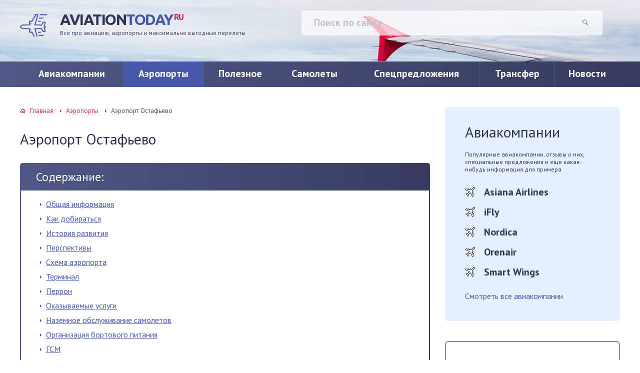

--- FILE ---
content_type: text/html
request_url: https://aviationtoday.ru/aeroporty/ostafevo.html
body_size: 43694
content:
<!DOCTYPE html PUBLIC "-//W3C//DTD XHTML 1.0 Transitional//EN" "http://www.w3.org/TR/xhtml1/DTD/xhtml1-transitional.dtd">
<html xml:lang="ru" lang="ru" xmlns="http://www.w3.org/1999/xhtml">
<head>
	<meta http-equiv="content-type" content="text/html; charset=utf-8" />
	<meta name="viewport" content="width=device-width, initial-scale=1.0" />

	<meta name="verify-admitad" content="bc768307cb" />
	<meta name="yandex-verification" content="23441b9984e2eee6" />


	<!-- Google Tag Manager -->
	<script>(function(w,d,s,l,i){w[l]=w[l]||[];w[l].push({'gtm.start':
	new Date().getTime(),event:'gtm.js'});var f=d.getElementsByTagName(s)[0],
	j=d.createElement(s),dl=l!='dataLayer'?'&l='+l:'';j.async=true;j.src=
	'https://www.googletagmanager.com/gtm.js?id='+i+dl;f.parentNode.insertBefore(j,f);
	})(window,document,'script','dataLayer','GTM-TFQM5WR');</script>
	<!-- End Google Tag Manager -->

    
	<link href="https://fonts.googleapis.com/css?family=PT+Sans:400,400i,700,700i&amp;subset=cyrillic-ext&display=swap " rel="stylesheet" />
	<link href="https://fonts.googleapis.com/css?family=Ubuntu:400,500,700&amp;subset=cyrillic&display=swap" rel="stylesheet" />

	<meta name='robots' content='index, follow, max-image-preview:large, max-snippet:-1, max-video-preview:-1' />
	<style>img:is([sizes="auto" i], [sizes^="auto," i]) { contain-intrinsic-size: 3000px 1500px }</style>
	
	<!-- This site is optimized with the Yoast SEO plugin v26.4 - https://yoast.com/wordpress/plugins/seo/ -->
	<title>Об аэропорте Остафьево (Москва) OSF UUMO - официальный сайт, контакты</title>
	<meta name="description" content="Все о международном аэропорте Остафьево города Москва (OSF UUMO): официальный сайт аэропорта, контактная информация (адрес, телефоны), регистрация на рейсы, онлайн табло вылета/прилета, схема парковки, трансфер, обслуживаемые авиакомпании. Историческая справка." />
	<link rel="canonical" href="https://aviationtoday.ru/aeroporty/ostafevo.html" />
	<meta property="og:locale" content="ru_RU" />
	<meta property="og:type" content="article" />
	<meta property="og:title" content="Об аэропорте Остафьево (Москва) OSF UUMO - официальный сайт, контакты" />
	<meta property="og:description" content="Все о международном аэропорте Остафьево города Москва (OSF UUMO): официальный сайт аэропорта, контактная информация (адрес, телефоны), регистрация на рейсы, онлайн табло вылета/прилета, схема парковки, трансфер, обслуживаемые авиакомпании. Историческая справка." />
	<meta property="og:url" content="https://aviationtoday.ru/aeroporty/ostafevo.html" />
	<meta property="og:site_name" content="AviationToday.Ru" />
	<meta property="article:published_time" content="2017-07-31T08:49:03+00:00" />
	<meta property="article:modified_time" content="2018-09-03T16:12:21+00:00" />
	<meta property="og:image" content="https://aviationtoday.ru/wp-content/uploads/2017/07/foto-1.-tak-vygljadit-ostafevo.jpg" />
	<meta property="og:image:width" content="600" />
	<meta property="og:image:height" content="450" />
	<meta property="og:image:type" content="image/jpeg" />
	<meta name="author" content="aviationtoday" />
	<script type="application/ld+json" class="yoast-schema-graph">{"@context":"https://schema.org","@graph":[{"@type":"WebPage","@id":"https://aviationtoday.ru/aeroporty/ostafevo.html","url":"https://aviationtoday.ru/aeroporty/ostafevo.html","name":"Об аэропорте Остафьево (Москва) OSF UUMO - официальный сайт, контакты","isPartOf":{"@id":"https://aviationtoday.ru/#website"},"primaryImageOfPage":{"@id":"https://aviationtoday.ru/aeroporty/ostafevo.html#primaryimage"},"image":{"@id":"https://aviationtoday.ru/aeroporty/ostafevo.html#primaryimage"},"thumbnailUrl":"https://aviationtoday.ru/wp-content/uploads/2017/07/foto-1.-tak-vygljadit-ostafevo.jpg","datePublished":"2017-07-31T08:49:03+00:00","dateModified":"2018-09-03T16:12:21+00:00","author":{"@id":"https://aviationtoday.ru/#/schema/person/427aa4dc46e28481c71d1227c86a676a"},"description":"Все о международном аэропорте Остафьево города Москва (OSF UUMO): официальный сайт аэропорта, контактная информация (адрес, телефоны), регистрация на рейсы, онлайн табло вылета/прилета, схема парковки, трансфер, обслуживаемые авиакомпании. Историческая справка.","breadcrumb":{"@id":"https://aviationtoday.ru/aeroporty/ostafevo.html#breadcrumb"},"inLanguage":"ru-RU","potentialAction":[{"@type":"ReadAction","target":["https://aviationtoday.ru/aeroporty/ostafevo.html"]}]},{"@type":"ImageObject","inLanguage":"ru-RU","@id":"https://aviationtoday.ru/aeroporty/ostafevo.html#primaryimage","url":"https://aviationtoday.ru/wp-content/uploads/2017/07/foto-1.-tak-vygljadit-ostafevo.jpg","contentUrl":"https://aviationtoday.ru/wp-content/uploads/2017/07/foto-1.-tak-vygljadit-ostafevo.jpg","width":600,"height":450,"caption":"Так выглядит Остафьево"},{"@type":"BreadcrumbList","@id":"https://aviationtoday.ru/aeroporty/ostafevo.html#breadcrumb","itemListElement":[{"@type":"ListItem","position":1,"name":"Главная страница","item":"https://aviationtoday.ru/"},{"@type":"ListItem","position":2,"name":"Аэропорты","item":"https://aviationtoday.ru/aeroporty"},{"@type":"ListItem","position":3,"name":"Аэропорт Остафьево"}]},{"@type":"WebSite","@id":"https://aviationtoday.ru/#website","url":"https://aviationtoday.ru/","name":"AviationToday.Ru","description":"Интернет-энциклопедия про перелёты и авиацию","alternateName":"aviation today","potentialAction":[{"@type":"SearchAction","target":{"@type":"EntryPoint","urlTemplate":"https://aviationtoday.ru/?s={search_term_string}"},"query-input":{"@type":"PropertyValueSpecification","valueRequired":true,"valueName":"search_term_string"}}],"inLanguage":"ru-RU"},{"@type":"Person","@id":"https://aviationtoday.ru/#/schema/person/427aa4dc46e28481c71d1227c86a676a","name":"aviationtoday","image":{"@type":"ImageObject","inLanguage":"ru-RU","@id":"https://aviationtoday.ru/#/schema/person/image/","url":"https://secure.gravatar.com/avatar/94ef2fb00c578ba294abb2a442bd86940a2fcf8f99d7a99b074f906b1dc7bee7?s=96&d=mm&r=g","contentUrl":"https://secure.gravatar.com/avatar/94ef2fb00c578ba294abb2a442bd86940a2fcf8f99d7a99b074f906b1dc7bee7?s=96&d=mm&r=g","caption":"aviationtoday"},"sameAs":["https://aviationtoday.ru/"]}]}</script>
	<!-- / Yoast SEO plugin. -->


<link rel="alternate" type="application/rss+xml" title="AviationToday.Ru &raquo; Лента комментариев к &laquo;Аэропорт Остафьево&raquo;" href="https://aviationtoday.ru/aeroporty/ostafevo.html/feed" />
<link rel='stylesheet' id='sbi_styles-css' href='https://aviationtoday.ru/wp-content/plugins/instagram-feed/css/sbi-styles.min.css?ver=6.10.0' type='text/css' media='all' />
<link rel='stylesheet' id='wp-block-library-css' href='https://aviationtoday.ru/wp-includes/css/dist/block-library/style.min.css?ver=6.8.3' type='text/css' media='all' />
<style id='classic-theme-styles-inline-css' type='text/css'>
/*! This file is auto-generated */
.wp-block-button__link{color:#fff;background-color:#32373c;border-radius:9999px;box-shadow:none;text-decoration:none;padding:calc(.667em + 2px) calc(1.333em + 2px);font-size:1.125em}.wp-block-file__button{background:#32373c;color:#fff;text-decoration:none}
</style>
<style id='global-styles-inline-css' type='text/css'>
:root{--wp--preset--aspect-ratio--square: 1;--wp--preset--aspect-ratio--4-3: 4/3;--wp--preset--aspect-ratio--3-4: 3/4;--wp--preset--aspect-ratio--3-2: 3/2;--wp--preset--aspect-ratio--2-3: 2/3;--wp--preset--aspect-ratio--16-9: 16/9;--wp--preset--aspect-ratio--9-16: 9/16;--wp--preset--color--black: #000000;--wp--preset--color--cyan-bluish-gray: #abb8c3;--wp--preset--color--white: #ffffff;--wp--preset--color--pale-pink: #f78da7;--wp--preset--color--vivid-red: #cf2e2e;--wp--preset--color--luminous-vivid-orange: #ff6900;--wp--preset--color--luminous-vivid-amber: #fcb900;--wp--preset--color--light-green-cyan: #7bdcb5;--wp--preset--color--vivid-green-cyan: #00d084;--wp--preset--color--pale-cyan-blue: #8ed1fc;--wp--preset--color--vivid-cyan-blue: #0693e3;--wp--preset--color--vivid-purple: #9b51e0;--wp--preset--gradient--vivid-cyan-blue-to-vivid-purple: linear-gradient(135deg,rgba(6,147,227,1) 0%,rgb(155,81,224) 100%);--wp--preset--gradient--light-green-cyan-to-vivid-green-cyan: linear-gradient(135deg,rgb(122,220,180) 0%,rgb(0,208,130) 100%);--wp--preset--gradient--luminous-vivid-amber-to-luminous-vivid-orange: linear-gradient(135deg,rgba(252,185,0,1) 0%,rgba(255,105,0,1) 100%);--wp--preset--gradient--luminous-vivid-orange-to-vivid-red: linear-gradient(135deg,rgba(255,105,0,1) 0%,rgb(207,46,46) 100%);--wp--preset--gradient--very-light-gray-to-cyan-bluish-gray: linear-gradient(135deg,rgb(238,238,238) 0%,rgb(169,184,195) 100%);--wp--preset--gradient--cool-to-warm-spectrum: linear-gradient(135deg,rgb(74,234,220) 0%,rgb(151,120,209) 20%,rgb(207,42,186) 40%,rgb(238,44,130) 60%,rgb(251,105,98) 80%,rgb(254,248,76) 100%);--wp--preset--gradient--blush-light-purple: linear-gradient(135deg,rgb(255,206,236) 0%,rgb(152,150,240) 100%);--wp--preset--gradient--blush-bordeaux: linear-gradient(135deg,rgb(254,205,165) 0%,rgb(254,45,45) 50%,rgb(107,0,62) 100%);--wp--preset--gradient--luminous-dusk: linear-gradient(135deg,rgb(255,203,112) 0%,rgb(199,81,192) 50%,rgb(65,88,208) 100%);--wp--preset--gradient--pale-ocean: linear-gradient(135deg,rgb(255,245,203) 0%,rgb(182,227,212) 50%,rgb(51,167,181) 100%);--wp--preset--gradient--electric-grass: linear-gradient(135deg,rgb(202,248,128) 0%,rgb(113,206,126) 100%);--wp--preset--gradient--midnight: linear-gradient(135deg,rgb(2,3,129) 0%,rgb(40,116,252) 100%);--wp--preset--font-size--small: 13px;--wp--preset--font-size--medium: 20px;--wp--preset--font-size--large: 36px;--wp--preset--font-size--x-large: 42px;--wp--preset--spacing--20: 0.44rem;--wp--preset--spacing--30: 0.67rem;--wp--preset--spacing--40: 1rem;--wp--preset--spacing--50: 1.5rem;--wp--preset--spacing--60: 2.25rem;--wp--preset--spacing--70: 3.38rem;--wp--preset--spacing--80: 5.06rem;--wp--preset--shadow--natural: 6px 6px 9px rgba(0, 0, 0, 0.2);--wp--preset--shadow--deep: 12px 12px 50px rgba(0, 0, 0, 0.4);--wp--preset--shadow--sharp: 6px 6px 0px rgba(0, 0, 0, 0.2);--wp--preset--shadow--outlined: 6px 6px 0px -3px rgba(255, 255, 255, 1), 6px 6px rgba(0, 0, 0, 1);--wp--preset--shadow--crisp: 6px 6px 0px rgba(0, 0, 0, 1);}:where(.is-layout-flex){gap: 0.5em;}:where(.is-layout-grid){gap: 0.5em;}body .is-layout-flex{display: flex;}.is-layout-flex{flex-wrap: wrap;align-items: center;}.is-layout-flex > :is(*, div){margin: 0;}body .is-layout-grid{display: grid;}.is-layout-grid > :is(*, div){margin: 0;}:where(.wp-block-columns.is-layout-flex){gap: 2em;}:where(.wp-block-columns.is-layout-grid){gap: 2em;}:where(.wp-block-post-template.is-layout-flex){gap: 1.25em;}:where(.wp-block-post-template.is-layout-grid){gap: 1.25em;}.has-black-color{color: var(--wp--preset--color--black) !important;}.has-cyan-bluish-gray-color{color: var(--wp--preset--color--cyan-bluish-gray) !important;}.has-white-color{color: var(--wp--preset--color--white) !important;}.has-pale-pink-color{color: var(--wp--preset--color--pale-pink) !important;}.has-vivid-red-color{color: var(--wp--preset--color--vivid-red) !important;}.has-luminous-vivid-orange-color{color: var(--wp--preset--color--luminous-vivid-orange) !important;}.has-luminous-vivid-amber-color{color: var(--wp--preset--color--luminous-vivid-amber) !important;}.has-light-green-cyan-color{color: var(--wp--preset--color--light-green-cyan) !important;}.has-vivid-green-cyan-color{color: var(--wp--preset--color--vivid-green-cyan) !important;}.has-pale-cyan-blue-color{color: var(--wp--preset--color--pale-cyan-blue) !important;}.has-vivid-cyan-blue-color{color: var(--wp--preset--color--vivid-cyan-blue) !important;}.has-vivid-purple-color{color: var(--wp--preset--color--vivid-purple) !important;}.has-black-background-color{background-color: var(--wp--preset--color--black) !important;}.has-cyan-bluish-gray-background-color{background-color: var(--wp--preset--color--cyan-bluish-gray) !important;}.has-white-background-color{background-color: var(--wp--preset--color--white) !important;}.has-pale-pink-background-color{background-color: var(--wp--preset--color--pale-pink) !important;}.has-vivid-red-background-color{background-color: var(--wp--preset--color--vivid-red) !important;}.has-luminous-vivid-orange-background-color{background-color: var(--wp--preset--color--luminous-vivid-orange) !important;}.has-luminous-vivid-amber-background-color{background-color: var(--wp--preset--color--luminous-vivid-amber) !important;}.has-light-green-cyan-background-color{background-color: var(--wp--preset--color--light-green-cyan) !important;}.has-vivid-green-cyan-background-color{background-color: var(--wp--preset--color--vivid-green-cyan) !important;}.has-pale-cyan-blue-background-color{background-color: var(--wp--preset--color--pale-cyan-blue) !important;}.has-vivid-cyan-blue-background-color{background-color: var(--wp--preset--color--vivid-cyan-blue) !important;}.has-vivid-purple-background-color{background-color: var(--wp--preset--color--vivid-purple) !important;}.has-black-border-color{border-color: var(--wp--preset--color--black) !important;}.has-cyan-bluish-gray-border-color{border-color: var(--wp--preset--color--cyan-bluish-gray) !important;}.has-white-border-color{border-color: var(--wp--preset--color--white) !important;}.has-pale-pink-border-color{border-color: var(--wp--preset--color--pale-pink) !important;}.has-vivid-red-border-color{border-color: var(--wp--preset--color--vivid-red) !important;}.has-luminous-vivid-orange-border-color{border-color: var(--wp--preset--color--luminous-vivid-orange) !important;}.has-luminous-vivid-amber-border-color{border-color: var(--wp--preset--color--luminous-vivid-amber) !important;}.has-light-green-cyan-border-color{border-color: var(--wp--preset--color--light-green-cyan) !important;}.has-vivid-green-cyan-border-color{border-color: var(--wp--preset--color--vivid-green-cyan) !important;}.has-pale-cyan-blue-border-color{border-color: var(--wp--preset--color--pale-cyan-blue) !important;}.has-vivid-cyan-blue-border-color{border-color: var(--wp--preset--color--vivid-cyan-blue) !important;}.has-vivid-purple-border-color{border-color: var(--wp--preset--color--vivid-purple) !important;}.has-vivid-cyan-blue-to-vivid-purple-gradient-background{background: var(--wp--preset--gradient--vivid-cyan-blue-to-vivid-purple) !important;}.has-light-green-cyan-to-vivid-green-cyan-gradient-background{background: var(--wp--preset--gradient--light-green-cyan-to-vivid-green-cyan) !important;}.has-luminous-vivid-amber-to-luminous-vivid-orange-gradient-background{background: var(--wp--preset--gradient--luminous-vivid-amber-to-luminous-vivid-orange) !important;}.has-luminous-vivid-orange-to-vivid-red-gradient-background{background: var(--wp--preset--gradient--luminous-vivid-orange-to-vivid-red) !important;}.has-very-light-gray-to-cyan-bluish-gray-gradient-background{background: var(--wp--preset--gradient--very-light-gray-to-cyan-bluish-gray) !important;}.has-cool-to-warm-spectrum-gradient-background{background: var(--wp--preset--gradient--cool-to-warm-spectrum) !important;}.has-blush-light-purple-gradient-background{background: var(--wp--preset--gradient--blush-light-purple) !important;}.has-blush-bordeaux-gradient-background{background: var(--wp--preset--gradient--blush-bordeaux) !important;}.has-luminous-dusk-gradient-background{background: var(--wp--preset--gradient--luminous-dusk) !important;}.has-pale-ocean-gradient-background{background: var(--wp--preset--gradient--pale-ocean) !important;}.has-electric-grass-gradient-background{background: var(--wp--preset--gradient--electric-grass) !important;}.has-midnight-gradient-background{background: var(--wp--preset--gradient--midnight) !important;}.has-small-font-size{font-size: var(--wp--preset--font-size--small) !important;}.has-medium-font-size{font-size: var(--wp--preset--font-size--medium) !important;}.has-large-font-size{font-size: var(--wp--preset--font-size--large) !important;}.has-x-large-font-size{font-size: var(--wp--preset--font-size--x-large) !important;}
:where(.wp-block-post-template.is-layout-flex){gap: 1.25em;}:where(.wp-block-post-template.is-layout-grid){gap: 1.25em;}
:where(.wp-block-columns.is-layout-flex){gap: 2em;}:where(.wp-block-columns.is-layout-grid){gap: 2em;}
:root :where(.wp-block-pullquote){font-size: 1.5em;line-height: 1.6;}
</style>
<link rel='stylesheet' id='contact-form-7-css' href='https://aviationtoday.ru/wp-content/plugins/contact-form-7/includes/css/styles.css?ver=6.1.3' type='text/css' media='all' />
<link rel='stylesheet' id='template-css' href='https://aviationtoday.ru/wp-content/themes/aviation/assets/css/style.css' type='text/css' media='all' />
<link rel='stylesheet' id='easy-responsive-shortcodes-css' href='https://aviationtoday.ru/wp-content/plugins/easy-responsive-shortcodes/css/easy-responsive-shortcodes.css?ver=1.0' type='text/css' media='all' />
<link rel='stylesheet' id='font-awesome-css' href='https://aviationtoday.ru/wp-content/plugins/easy-responsive-shortcodes/css/font-awesome.css?ver=4.2.0' type='text/css' media='all' />
<link rel='stylesheet' id='tablepress-default-css' href='https://aviationtoday.ru/wp-content/plugins/tablepress/css/build/default.css?ver=3.2.5' type='text/css' media='all' />
<link rel='stylesheet' id='wpdiscuz-frontend-css-css' href='https://aviationtoday.ru/wp-content/plugins/wpdiscuz/themes/default/style.css?ver=7.6.38' type='text/css' media='all' />
<style id='wpdiscuz-frontend-css-inline-css' type='text/css'>
 #wpdcom .wpd-blog-administrator .wpd-comment-label{color:#ffffff;background-color:#00B38F;border:none}#wpdcom .wpd-blog-administrator .wpd-comment-author, #wpdcom .wpd-blog-administrator .wpd-comment-author a{color:#00B38F}#wpdcom.wpd-layout-1 .wpd-comment .wpd-blog-administrator .wpd-avatar img{border-color:#00B38F}#wpdcom.wpd-layout-2 .wpd-comment.wpd-reply .wpd-comment-wrap.wpd-blog-administrator{border-left:3px solid #00B38F}#wpdcom.wpd-layout-2 .wpd-comment .wpd-blog-administrator .wpd-avatar img{border-bottom-color:#00B38F}#wpdcom.wpd-layout-3 .wpd-blog-administrator .wpd-comment-subheader{border-top:1px dashed #00B38F}#wpdcom.wpd-layout-3 .wpd-reply .wpd-blog-administrator .wpd-comment-right{border-left:1px solid #00B38F}#wpdcom .wpd-blog-editor .wpd-comment-label{color:#ffffff;background-color:#00B38F;border:none}#wpdcom .wpd-blog-editor .wpd-comment-author, #wpdcom .wpd-blog-editor .wpd-comment-author a{color:#00B38F}#wpdcom.wpd-layout-1 .wpd-comment .wpd-blog-editor .wpd-avatar img{border-color:#00B38F}#wpdcom.wpd-layout-2 .wpd-comment.wpd-reply .wpd-comment-wrap.wpd-blog-editor{border-left:3px solid #00B38F}#wpdcom.wpd-layout-2 .wpd-comment .wpd-blog-editor .wpd-avatar img{border-bottom-color:#00B38F}#wpdcom.wpd-layout-3 .wpd-blog-editor .wpd-comment-subheader{border-top:1px dashed #00B38F}#wpdcom.wpd-layout-3 .wpd-reply .wpd-blog-editor .wpd-comment-right{border-left:1px solid #00B38F}#wpdcom .wpd-blog-author .wpd-comment-label{color:#ffffff;background-color:#00B38F;border:none}#wpdcom .wpd-blog-author .wpd-comment-author, #wpdcom .wpd-blog-author .wpd-comment-author a{color:#00B38F}#wpdcom.wpd-layout-1 .wpd-comment .wpd-blog-author .wpd-avatar img{border-color:#00B38F}#wpdcom.wpd-layout-2 .wpd-comment .wpd-blog-author .wpd-avatar img{border-bottom-color:#00B38F}#wpdcom.wpd-layout-3 .wpd-blog-author .wpd-comment-subheader{border-top:1px dashed #00B38F}#wpdcom.wpd-layout-3 .wpd-reply .wpd-blog-author .wpd-comment-right{border-left:1px solid #00B38F}#wpdcom .wpd-blog-contributor .wpd-comment-label{color:#ffffff;background-color:#00B38F;border:none}#wpdcom .wpd-blog-contributor .wpd-comment-author, #wpdcom .wpd-blog-contributor .wpd-comment-author a{color:#00B38F}#wpdcom.wpd-layout-1 .wpd-comment .wpd-blog-contributor .wpd-avatar img{border-color:#00B38F}#wpdcom.wpd-layout-2 .wpd-comment .wpd-blog-contributor .wpd-avatar img{border-bottom-color:#00B38F}#wpdcom.wpd-layout-3 .wpd-blog-contributor .wpd-comment-subheader{border-top:1px dashed #00B38F}#wpdcom.wpd-layout-3 .wpd-reply .wpd-blog-contributor .wpd-comment-right{border-left:1px solid #00B38F}#wpdcom .wpd-blog-subscriber .wpd-comment-label{color:#ffffff;background-color:#00B38F;border:none}#wpdcom .wpd-blog-subscriber .wpd-comment-author, #wpdcom .wpd-blog-subscriber .wpd-comment-author a{color:#00B38F}#wpdcom.wpd-layout-2 .wpd-comment .wpd-blog-subscriber .wpd-avatar img{border-bottom-color:#00B38F}#wpdcom.wpd-layout-3 .wpd-blog-subscriber .wpd-comment-subheader{border-top:1px dashed #00B38F}#wpdcom .wpd-blog-wpseo_manager .wpd-comment-label{color:#ffffff;background-color:#00B38F;border:none}#wpdcom .wpd-blog-wpseo_manager .wpd-comment-author, #wpdcom .wpd-blog-wpseo_manager .wpd-comment-author a{color:#00B38F}#wpdcom.wpd-layout-1 .wpd-comment .wpd-blog-wpseo_manager .wpd-avatar img{border-color:#00B38F}#wpdcom.wpd-layout-2 .wpd-comment .wpd-blog-wpseo_manager .wpd-avatar img{border-bottom-color:#00B38F}#wpdcom.wpd-layout-3 .wpd-blog-wpseo_manager .wpd-comment-subheader{border-top:1px dashed #00B38F}#wpdcom.wpd-layout-3 .wpd-reply .wpd-blog-wpseo_manager .wpd-comment-right{border-left:1px solid #00B38F}#wpdcom .wpd-blog-wpseo_editor .wpd-comment-label{color:#ffffff;background-color:#00B38F;border:none}#wpdcom .wpd-blog-wpseo_editor .wpd-comment-author, #wpdcom .wpd-blog-wpseo_editor .wpd-comment-author a{color:#00B38F}#wpdcom.wpd-layout-1 .wpd-comment .wpd-blog-wpseo_editor .wpd-avatar img{border-color:#00B38F}#wpdcom.wpd-layout-2 .wpd-comment .wpd-blog-wpseo_editor .wpd-avatar img{border-bottom-color:#00B38F}#wpdcom.wpd-layout-3 .wpd-blog-wpseo_editor .wpd-comment-subheader{border-top:1px dashed #00B38F}#wpdcom.wpd-layout-3 .wpd-reply .wpd-blog-wpseo_editor .wpd-comment-right{border-left:1px solid #00B38F}#wpdcom .wpd-blog-post_author .wpd-comment-label{color:#ffffff;background-color:#00B38F;border:none}#wpdcom .wpd-blog-post_author .wpd-comment-author, #wpdcom .wpd-blog-post_author .wpd-comment-author a{color:#00B38F}#wpdcom .wpd-blog-post_author .wpd-avatar img{border-color:#00B38F}#wpdcom.wpd-layout-1 .wpd-comment .wpd-blog-post_author .wpd-avatar img{border-color:#00B38F}#wpdcom.wpd-layout-2 .wpd-comment.wpd-reply .wpd-comment-wrap.wpd-blog-post_author{border-left:3px solid #00B38F}#wpdcom.wpd-layout-2 .wpd-comment .wpd-blog-post_author .wpd-avatar img{border-bottom-color:#00B38F}#wpdcom.wpd-layout-3 .wpd-blog-post_author .wpd-comment-subheader{border-top:1px dashed #00B38F}#wpdcom.wpd-layout-3 .wpd-reply .wpd-blog-post_author .wpd-comment-right{border-left:1px solid #00B38F}#wpdcom .wpd-blog-guest .wpd-comment-label{color:#ffffff;background-color:#00B38F;border:none}#wpdcom .wpd-blog-guest .wpd-comment-author, #wpdcom .wpd-blog-guest .wpd-comment-author a{color:#00B38F}#wpdcom.wpd-layout-3 .wpd-blog-guest .wpd-comment-subheader{border-top:1px dashed #00B38F}#comments, #respond, .comments-area, #wpdcom{}#wpdcom .ql-editor > *{color:#777777}#wpdcom .ql-editor::before{}#wpdcom .ql-toolbar{border:1px solid #DDDDDD;border-top:none}#wpdcom .ql-container{border:1px solid #DDDDDD;border-bottom:none}#wpdcom .wpd-form-row .wpdiscuz-item input[type="text"], #wpdcom .wpd-form-row .wpdiscuz-item input[type="email"], #wpdcom .wpd-form-row .wpdiscuz-item input[type="url"], #wpdcom .wpd-form-row .wpdiscuz-item input[type="color"], #wpdcom .wpd-form-row .wpdiscuz-item input[type="date"], #wpdcom .wpd-form-row .wpdiscuz-item input[type="datetime"], #wpdcom .wpd-form-row .wpdiscuz-item input[type="datetime-local"], #wpdcom .wpd-form-row .wpdiscuz-item input[type="month"], #wpdcom .wpd-form-row .wpdiscuz-item input[type="number"], #wpdcom .wpd-form-row .wpdiscuz-item input[type="time"], #wpdcom textarea, #wpdcom select{border:1px solid #DDDDDD;color:#777777}#wpdcom .wpd-form-row .wpdiscuz-item textarea{border:1px solid #DDDDDD}#wpdcom input::placeholder, #wpdcom textarea::placeholder, #wpdcom input::-moz-placeholder, #wpdcom textarea::-webkit-input-placeholder{}#wpdcom .wpd-comment-text{color:#777777}#wpdcom .wpd-thread-head .wpd-thread-info{border-bottom:2px solid #00B38F}#wpdcom .wpd-thread-head .wpd-thread-info.wpd-reviews-tab svg{fill:#00B38F}#wpdcom .wpd-thread-head .wpdiscuz-user-settings{border-bottom:2px solid #00B38F}#wpdcom .wpd-thread-head .wpdiscuz-user-settings:hover{color:#00B38F}#wpdcom .wpd-comment .wpd-follow-link:hover{color:#00B38F}#wpdcom .wpd-comment-status .wpd-sticky{color:#00B38F}#wpdcom .wpd-thread-filter .wpdf-active{color:#00B38F;border-bottom-color:#00B38F}#wpdcom .wpd-comment-info-bar{border:1px dashed #33c3a6;background:#e6f8f4}#wpdcom .wpd-comment-info-bar .wpd-current-view i{color:#00B38F}#wpdcom .wpd-filter-view-all:hover{background:#00B38F}#wpdcom .wpdiscuz-item .wpdiscuz-rating > label{color:#DDDDDD}#wpdcom .wpdiscuz-item .wpdiscuz-rating:not(:checked) > label:hover, .wpdiscuz-rating:not(:checked) > label:hover ~ label{}#wpdcom .wpdiscuz-item .wpdiscuz-rating > input ~ label:hover, #wpdcom .wpdiscuz-item .wpdiscuz-rating > input:not(:checked) ~ label:hover ~ label, #wpdcom .wpdiscuz-item .wpdiscuz-rating > input:not(:checked) ~ label:hover ~ label{color:#FFED85}#wpdcom .wpdiscuz-item .wpdiscuz-rating > input:checked ~ label:hover, #wpdcom .wpdiscuz-item .wpdiscuz-rating > input:checked ~ label:hover, #wpdcom .wpdiscuz-item .wpdiscuz-rating > label:hover ~ input:checked ~ label, #wpdcom .wpdiscuz-item .wpdiscuz-rating > input:checked + label:hover ~ label, #wpdcom .wpdiscuz-item .wpdiscuz-rating > input:checked ~ label:hover ~ label, .wpd-custom-field .wcf-active-star, #wpdcom .wpdiscuz-item .wpdiscuz-rating > input:checked ~ label{color:#FFD700}#wpd-post-rating .wpd-rating-wrap .wpd-rating-stars svg .wpd-star{fill:#DDDDDD}#wpd-post-rating .wpd-rating-wrap .wpd-rating-stars svg .wpd-active{fill:#FFD700}#wpd-post-rating .wpd-rating-wrap .wpd-rate-starts svg .wpd-star{fill:#DDDDDD}#wpd-post-rating .wpd-rating-wrap .wpd-rate-starts:hover svg .wpd-star{fill:#FFED85}#wpd-post-rating.wpd-not-rated .wpd-rating-wrap .wpd-rate-starts svg:hover ~ svg .wpd-star{fill:#DDDDDD}.wpdiscuz-post-rating-wrap .wpd-rating .wpd-rating-wrap .wpd-rating-stars svg .wpd-star{fill:#DDDDDD}.wpdiscuz-post-rating-wrap .wpd-rating .wpd-rating-wrap .wpd-rating-stars svg .wpd-active{fill:#FFD700}#wpdcom .wpd-comment .wpd-follow-active{color:#ff7a00}#wpdcom .page-numbers{color:#555;border:#555 1px solid}#wpdcom span.current{background:#555}#wpdcom.wpd-layout-1 .wpd-new-loaded-comment > .wpd-comment-wrap > .wpd-comment-right{background:#FFFAD6}#wpdcom.wpd-layout-2 .wpd-new-loaded-comment.wpd-comment > .wpd-comment-wrap > .wpd-comment-right{background:#FFFAD6}#wpdcom.wpd-layout-2 .wpd-new-loaded-comment.wpd-comment.wpd-reply > .wpd-comment-wrap > .wpd-comment-right{background:transparent}#wpdcom.wpd-layout-2 .wpd-new-loaded-comment.wpd-comment.wpd-reply > .wpd-comment-wrap{background:#FFFAD6}#wpdcom.wpd-layout-3 .wpd-new-loaded-comment.wpd-comment > .wpd-comment-wrap > .wpd-comment-right{background:#FFFAD6}#wpdcom .wpd-follow:hover i, #wpdcom .wpd-unfollow:hover i, #wpdcom .wpd-comment .wpd-follow-active:hover i{color:#00B38F}#wpdcom .wpdiscuz-readmore{cursor:pointer;color:#00B38F}.wpd-custom-field .wcf-pasiv-star, #wpcomm .wpdiscuz-item .wpdiscuz-rating > label{color:#DDDDDD}.wpd-wrapper .wpd-list-item.wpd-active{border-top:3px solid #00B38F}#wpdcom.wpd-layout-2 .wpd-comment.wpd-reply.wpd-unapproved-comment .wpd-comment-wrap{border-left:3px solid #FFFAD6}#wpdcom.wpd-layout-3 .wpd-comment.wpd-reply.wpd-unapproved-comment .wpd-comment-right{border-left:1px solid #FFFAD6}#wpdcom .wpd-prim-button{background-color:#07B290;color:#FFFFFF}#wpdcom .wpd_label__check i.wpdicon-on{color:#07B290;border:1px solid #83d9c8}#wpd-bubble-wrapper #wpd-bubble-all-comments-count{color:#1DB99A}#wpd-bubble-wrapper > div{background-color:#1DB99A}#wpd-bubble-wrapper > #wpd-bubble #wpd-bubble-add-message{background-color:#1DB99A}#wpd-bubble-wrapper > #wpd-bubble #wpd-bubble-add-message::before{border-left-color:#1DB99A;border-right-color:#1DB99A}#wpd-bubble-wrapper.wpd-right-corner > #wpd-bubble #wpd-bubble-add-message::before{border-left-color:#1DB99A;border-right-color:#1DB99A}.wpd-inline-icon-wrapper path.wpd-inline-icon-first{fill:#1DB99A}.wpd-inline-icon-count{background-color:#1DB99A}.wpd-inline-icon-count::before{border-right-color:#1DB99A}.wpd-inline-form-wrapper::before{border-bottom-color:#1DB99A}.wpd-inline-form-question{background-color:#1DB99A}.wpd-inline-form{background-color:#1DB99A}.wpd-last-inline-comments-wrapper{border-color:#1DB99A}.wpd-last-inline-comments-wrapper::before{border-bottom-color:#1DB99A}.wpd-last-inline-comments-wrapper .wpd-view-all-inline-comments{background:#1DB99A}.wpd-last-inline-comments-wrapper .wpd-view-all-inline-comments:hover,.wpd-last-inline-comments-wrapper .wpd-view-all-inline-comments:active,.wpd-last-inline-comments-wrapper .wpd-view-all-inline-comments:focus{background-color:#1DB99A}#wpdcom .ql-snow .ql-tooltip[data-mode="link"]::before{content:"Введите ссылку:"}#wpdcom .ql-snow .ql-tooltip.ql-editing a.ql-action::after{content:"Сохранить"}.comments-area{width:auto}
</style>
<link rel='stylesheet' id='wpdiscuz-fa-css' href='https://aviationtoday.ru/wp-content/plugins/wpdiscuz/assets/third-party/font-awesome-5.13.0/css/fa.min.css?ver=7.6.38' type='text/css' media='all' />
<link rel='stylesheet' id='wpdiscuz-combo-css-css' href='https://aviationtoday.ru/wp-content/plugins/wpdiscuz/assets/css/wpdiscuz-combo.min.css?ver=6.8.3' type='text/css' media='all' />
<link rel='stylesheet' id='jquery-lazyloadxt-fadein-css-css' href='//aviationtoday.ru/wp-content/plugins/a3-lazy-load/assets/css/jquery.lazyloadxt.fadein.css?ver=6.8.3' type='text/css' media='all' />
<link rel='stylesheet' id='a3a3_lazy_load-css' href='//aviationtoday.ru/wp-content/uploads/sass/a3_lazy_load.min.css?ver=1554026782' type='text/css' media='all' />
<script type="text/javascript" src="https://aviationtoday.ru/wp-includes/js/jquery/jquery.min.js?ver=3.7.1" id="jquery-core-js"></script>

 <!-- OneAll.com / Social Login for WordPress / v5.10.0 -->
<script data-cfasync="false" type="text/javascript">
 (function() {
  var oa = document.createElement('script'); oa.type = 'text/javascript';
  oa.async = true; oa.src = 'https://aviationtodayru.api.oneall.com/socialize/library.js';
  var s = document.getElementsByTagName('script')[0]; s.parentNode.insertBefore(oa, s);
 })();
</script>
		<style type="text/css" id="wp-custom-css">
			#toc_container{background: linear-gradient(to right, #4f5886, #373b5f);}
.fixed{
 max-width: 1200px;
}		</style>
		<!--noptimize--><script data-noptimize="" data-wpfc-render="false">
/* <![CDATA[ */
window.fpm_settings = {"timer_text":"\u0417\u0430\u043a\u0440\u044b\u0442\u044c \u0447\u0435\u0440\u0435\u0437","lazyload":"false","threshold":"300","dublicate":"true","rtb":"false","sidebar":"false","selector":".fpm_end","bottom":"10","ajaxUrl":"https:\/\/aviationtoday.ru\/wp-admin\/admin-ajax.php","ip_to_block":"https:\/\/aviationtoday.ru\/ip.html","get_ip":"https:\/\/aviationtoday.ru\/wp-content\/plugins\/flatpm-wp\/ip.php","speed":"300","overlay":"false","locale":"ru","key":"U2R1elQ1TzNENElVcTF6","role":"not_logged_in"};
/* ]]> */
</script>
<!--/noptimize--><!--noptimize-->
<noscript data-noptimize id="fpm_modul">
<style>
html{max-width:100vw}
.fpm-async:not([data-fpm-type="outgoing"]) + .fpm-async:not([data-fpm-type="outgoing"]){display:none}
[data-fpm-type]{background-color:transparent;transition:background-color .2s ease}
[data-fpm-type]{position:relative;overflow:hidden;border-radius:3px;z-index:0}
.fpm-cross{transition:box-shadow .2s ease;position:absolute;top:-0px;right:0;width:34px;height:34px;background:#ffffff;display:block;cursor:pointer;z-index:99;border:none;padding:0;min-width:0;min-height:0}
.fpm-cross:hover{box-shadow:0 0 0 50px rgba(0,0,0,.2) inset}
.fpm-cross:after,
.fpm-cross:before{transition:transform .3s ease;content:'';display:block;position:absolute;top:0;left:0;right:0;bottom:0;width:calc(34px / 2);height:3px;background:#000000;transform-origin:center;transform:rotate(45deg);margin:auto}
.fpm-cross:before{transform:rotate(-45deg)}
.fpm-cross:hover:after{transform:rotate(225deg)}
.fpm-cross:hover:before{transform:rotate(135deg)}
.fpm-timer{position:absolute;top:-0px;right:0;padding:0 15px;color:#6b6b6b;background:#ffffff;line-height:34px;height:34px;text-align:center;font-size:14px;z-index:99}
[data-fpm-type="outgoing"].center .fpm-timer,[data-fpm-type="outgoing"].center .fpm-cross{top:0!important}
.fpm-timer span{font-size:16px;font-weight:600}
[data-fpm-type="outgoing"]{transition:transform 300ms ease,opacity 300ms ease,min-width 0s;transition-delay:0s,0s,.3s;position:fixed;min-width:250px!important;z-index:9999;opacity:0;background:#ffffff;pointer-events:none;will-change:transform;overflow:visible;max-width:100vw}
[data-fpm-type="outgoing"]:after{content:'';position:absolute;top:0;left:0;right:0;bottom:0;z-index:1;pointer-events:all}
[data-fpm-type="outgoing"].fpm-show:after{pointer-events:none}


[data-fpm-type="outgoing"] *{max-width:none}

[data-fpm-type="outgoing"].left-top [id*="yandex_rtb_"],
[data-fpm-type="outgoing"].right-top [id*="yandex_rtb_"],
[data-fpm-type="outgoing"].left-center [id*="yandex_rtb_"],
[data-fpm-type="outgoing"].right-center [id*="yandex_rtb_"],
[data-fpm-type="outgoing"].left-bottom [id*="yandex_rtb_"],
[data-fpm-type="outgoing"].right-bottom [id*="yandex_rtb_"]{max-width:336px;min-width:160px}

[data-fpm-type].no-preloader:after,[data-fpm-type].no-preloader:before,
[data-fpm-type="outgoing"]:after,[data-fpm-type="outgoing"]:before{display:none}

[data-fpm-type="outgoing"].fpm-show{opacity:1;pointer-events:all;min-width:0!important}

[data-fpm-type="outgoing"].center{position:fixed;top:50%;left:50%;height:auto;z-index:-2;opacity:0;transform:translateX(-50%) translateY(-50%) scale(.6)}
[data-fpm-type="outgoing"].center.fpm-show{transform:translateX(-50%) translateY(-50%) scale(1);opacity:1}
[data-fpm-type="outgoing"].center.fpm-show{z-index:2000}

[data-fpm-type="outgoing"].left-top{top:0;left:0;transform:translateX(-100%)}
[data-fpm-type="outgoing"].top-center{top:0;left:50%;transform:translateX(-50%) translateY(-100%)}
[data-fpm-type="outgoing"].right-top{top:0;right:0;transform:translateX(100%)}
[data-fpm-type="outgoing"].left-center{top:50%;left:0;transform:translateX(-100%) translateY(-50%)}
[data-fpm-type="outgoing"].right-center{top:50%;right:0;transform:translateX(100%) translateY(-50%)}
[data-fpm-type="outgoing"].left-bottom{bottom:0;left:0;transform:translateX(-100%)}
[data-fpm-type="outgoing"].bottom-center{bottom:0;left:50%;transform:translateX(-50%) translateY(100%)}
[data-fpm-type="outgoing"].right-bottom{bottom:0;right:0;transform:translateX(100%)}
[data-fpm-type="outgoing"].fpm-show.left-center,
[data-fpm-type="outgoing"].fpm-show.right-center{transform:translateX(0) translateY(-50%)}
[data-fpm-type="outgoing"].fpm-show.top-center,
[data-fpm-type="outgoing"].fpm-show.bottom-center{transform:translateX(-50%) translateY(0)}
[data-fpm-type="outgoing"].fpm-show.left-top,
[data-fpm-type="outgoing"].fpm-show.right-top,
[data-fpm-type="outgoing"].fpm-show.left-bottom,
[data-fpm-type="outgoing"].fpm-show.right-bottom{transform:translateX(0)}

.fpm-overlay{position:fixed;width:100%;height:100%;pointer-events:none;top:0;left:0;z-index:1000;opacity:0;background:#0000008a;transition:all 300ms ease;-webkit-backdrop-filter:blur(0px);backdrop-filter:blur(0px)}
[data-fpm-type="outgoing"].center.fpm-show ~ .fpm-overlay{opacity:1;pointer-events:all}
.fpm-fixed{position:fixed;z-index:50}
.fpm-stop{position:relative;z-index:50}
.fpm-preroll{position:relative;overflow:hidden;display:block}
.fpm-preroll.hasIframe{padding-bottom:56.25%;height:0}
.fpm-preroll iframe{display:block;width:100%;height:100%;position:absolute}
.fpm-preroll_flex{display:flex;align-items:center;justify-content:center;position:absolute;top:0;left:0;right:0;bottom:0;background:rgba(0,0,0,.65);opacity:0;transition:opacity .35s ease;z-index:2}
.fpm-preroll_flex.fpm-show{opacity:1}
.fpm-preroll_flex.fpm-hide{pointer-events:none;z-index:-1}
.fpm-preroll_item{position:relative;max-width:calc(100% - 68px);max-height:100%;z-index:-1;pointer-events:none;cursor:default}
.fpm-preroll_flex.fpm-show .fpm-preroll_item{z-index:3;pointer-events:all}
.fpm-preroll_flex .fpm-timer,
.fpm-preroll_flex .fpm-cross{top:10px!important;right:10px!important}
.fpm-preroll_hover{position:absolute;top:0;left:0;right:0;bottom:0;width:100%;height:100%;z-index:2}
.fpm-preroll_flex:not(.fpm-show) .fpm-preroll_hover{cursor:pointer}
.fpm-hoverroll{position:relative;overflow:hidden;display:block}
.fpm-hoverroll_item{position:absolute;bottom:0;left:50%;margin:auto;transform:translateY(100%) translateX(-50%);transition:all 300ms ease;z-index:1000;max-height:100%}

.fpm-preroll_item [id*="yandex_rtb_"],
.fpm-hoverroll_item [id*="yandex_rtb_"]{min-width:160px}

.fpm-hoverroll:hover .fpm-hoverroll_item:not(.fpm-hide){transform:translateY(0) translateX(-50%)}
.fpm-slider{display:grid}
.fpm-slider > *{grid-area:1/1;margin:auto;opacity:0;transform:translateX(200px);transition:all 420ms ease;pointer-events:none;width:100%;z-index:0}
.fpm-slider > *.fpm-hide{transform:translateX(-100px)!important;opacity:0!important;z-index:0!important}
.fpm-slider > *.fpm-show{transform:translateX(0);pointer-events:all;opacity:1;z-index:1}
.fpm-slider .fpm-timeline{width:100%;height:2px;background:#f6f5ff;position:relative}
.fpm-slider .fpm-timeline:after{content:'';position:absolute;background:#d5ceff;height:100%;transition:all 300ms ease;width:0}
.fpm-slider > *.fpm-show .fpm-timeline:after{animation:timeline var(--duration) ease}
.fpm-slider > *:hover .fpm-timeline:after{animation:timeline-hover}
.fpm-slider > *:after{content:'';position:absolute;top:0;left:0;right:0;bottom:0;z-index:1;pointer-events:all}
.fpm-slider > *.fpm-show:after{pointer-events:none}
@keyframes timeline-hover{}
@keyframes timeline{0% {width:0}100% {width:100%}}
.fpm-interscroller-wrapper{position:relative;width:100%;max-width:100%;height:var(--height)}
.fpm-interscroller{position:absolute;top:0;left:0;width:100%;height:100%;clip:rect(0,auto,auto,0);background:var(--background)}
.fpm-interscroller + div{position:absolute;bottom:0;left:0;right:0;top:0;margin:auto;display:block;height:1px}
.fpm-interscroller-inner{position:fixed;top:50%;transform:translate(0,-50%);max-width:100%;display:flex;justify-content:center;align-items:center;width:var(--width)}
.fpm-interscroller-inner > div{min-width:100px;min-height:100px}
.fpm-interscroller-text{position:absolute;text-align:center;padding:10px;background:var(--background);color:var(--color);font-size:14px;z-index:1;line-height:1.4}
.fpm-interscroller-text.top{top:0;left:0;right:0}
.fpm-interscroller-text.bottom{bottom:0;left:0;right:0}
[id^="adfox_block_"] {
   min-height: 200px;
   background-color: #f3f4f8;
   margin:20px auto; 
}
	
[id^="yandex_rtb_"] { margin:20px auto; }
	
.fpa-block_border {
border: 3px solid #78b14b!important;
}
.fpa-block{
	margin: 50px auto;
	width:100%;
	display: flex;
    justify-content: center;
    align-items: center;
}

.row .code_block {
    margin-bottom: 40px;
    width: 100%;
}

.CBz:before {
	position: relative;
    font-family: Roboto, Arial, sans-serif;
    font-size: 11px;
    line-height: 13px;
    letter-spacing: .04em;
    color: #b1b1b1;
    content: "Реклама";
    -webkit-transform: translateX(-50%);
    transform:translateX(-50%)
}

.CBz {
    padding:16px 0
}

@media only screen and (max-width: 458px) {
.relator_box {
	float: none!important;
    margin: auto!important;
	}
}
.yarpp-review-notice {
    display: none;
}</style>
</noscript>
<!--/noptimize-->


<!--noptimize-->
<script data-noptimize="" data-wpfc-render="false">
/* <![CDATA[ */
fpm_settings.selector="true"===fpm_settings.sidebar?fpm_settings.selector:".fpm_end",!NodeList.prototype.forEach&&Array.prototype.forEach&&(NodeList.prototype.forEach=Array.prototype.forEach),window.yaContextCb=window.yaContextCb||[],window.fpm_shuffleArray=function(e){for(var t=e.length-1;0<t;t--){var n=Math.floor(Math.random()*(t+1)),r=e[t];e[t]=e[n],e[n]=r}return e},window.fpm_queryAll=function(t,e,n){try{n="true"===(n=n||"true");var r=!1;["!>","!","!^","!~","!+",":after(",":after-sibling(",":before(",":before-sibling(",":contains(",":icontains(",":starts-with(",":istarts-with(",":ends-with(",":iends-with(",":first(",":has(",":has-sibling("].forEach(function(e){t.includes(e)&&(r=!0)});var o=[];if(r){if(!e)return[];for(var i=document.evaluate(e,document,null,XPathResult.ORDERED_NODE_SNAPSHOT_TYPE,null),a=0,s=i.snapshotLength;a<s;a++)o.push(i.snapshotItem(a))}else o=Array.from(document.querySelectorAll(t));return n||(o=o.filter(function(e){return fpm_user.until_child.includes(e)})),o}catch(e){return fpm_user.debug&&console.log(e),[]}},window.fpm_debug=function(e,t){fpm_user.debug&&(t=t||"the reason is not established",console.log("%cID: "+e,"color: white; background: #ec5555"),console.log("URL: "+window.fpm_settings.ajaxUrl.replace("admin-ajax.php","")+"admin.php?page=fpm_blocks&id="+e),console.log("Reason: "+t),console.log("=".repeat(27)))},window.fpm_ipv6Normalize=function(e){var t=(e=e.toLowerCase()).split(/\:\:/g);if(2<t.length)return!1;var n=[];if(1===t.length){if(8!==(n=e.split(/\:/g)).length)return!1}else if(2===t.length){var e=t[0],t=t[1],r=e.split(/\:/g),o=t.split(/\:/g);for(i in r)n[i]=r[i];for(var i=o.length;0<i;--i)n[7-(o.length-i)]=o[i-1]}for(i=0;i<8;++i)void 0===n[i]&&(n[i]="0000"),n[i]=fpm_ipv6LeftPad(n[i],"0",4);return n.join(":")},window.fpm_ipv6LeftPad=function(e,t,n){n=t.repeat(n);return e.length<n.length&&(e=n.substring(0,n.length-e.length)+e),e},window.fpm_ipToInt=function(e){var t=[];return e.includes(":")?(fpm_ipv6Normalize(e).split(":").forEach(function(e){t.push(parseInt(e,16).toString(2).padStart(16,"0"))}),"function"==typeof window.BigInt&&BigInt(t.join(""),2)):(e.split(".").forEach(function(e){t.push(e.padStart(3,"0"))}),parseInt(t.join("")))},window.fpm_request_ip_api=function(){var e=new Promise(function(e,t){var n=new XMLHttpRequest;n.onreadystatechange=function(){n.readyState==XMLHttpRequest.DONE&&e(n.responseText)},n.open("GET","https://ip.mehanoid.pro/?lang="+fpm_settings.locale,!0),n.send()}),t=new Promise(function(e,t){var n=new XMLHttpRequest;n.onreadystatechange=function(){n.readyState==XMLHttpRequest.DONE&&(200==n.status?e(n.responseText):t({url:fpm_settings.ip_to_block,status:n.status,statusText:n.statusText}))},n.open("GET",fpm_settings.ip_to_block,!0),n.send()});Promise.all([e,t]).then(function(e){var t=JSON.parse(e[0]),n=e[1].split("\n").filter(Boolean);fpm_body.classList.remove("fpm_geo"),fpm_user.ccode=t.countryCode.toLowerCase(),fpm_user.country=t.country.toLowerCase(),fpm_user.city=t.city.toLowerCase(),fpm_user.isp=t.isp.toLowerCase(),fpm_setCookie("fpm_ccode",fpm_user.ccode),fpm_setCookie("fpm_country",fpm_user.country),fpm_setCookie("fpm_city",fpm_user.city),fpm_setCookie("fpm_isp",fpm_user.isp),fpm_user.ip="true",0<n.length?new Promise(function(e,t){var n=new XMLHttpRequest;n.onreadystatechange=function(){n.readyState==XMLHttpRequest.DONE&&(200==n.status?e(n.responseText):t({url:fpm_settings.get_ip,status:n.status,statusText:n.statusText}))},n.open("GET",fpm_settings.get_ip,!0),n.send()}).then(function(r){r=fpm_ipToInt(r),n.find(function(e){if(e.includes("-")){var t=e.split("-"),n=fpm_ipToInt(t[0].trim()),t=fpm_ipToInt(t[1].trim());if(r<=t&&n<=r)return fpm_user.ip="false",!0}else if(fpm_ipToInt(e.trim())==r)return fpm_user.ip="false",!0;return!1}),fpm_user.testcook&&fpm_setCookie("fpm_ip",fpm_user.ip),fpm_async_then("ip_api")}):(fpm_user.testcook&&fpm_setCookie("fpm_ip",fpm_user.ip),fpm_async_then("ip_api"))})},window.fpm_on=function(e,t,n,r,o){o=o||!1,e.addEventListener(t,function(e){for(var t=e.target;t&&t!==this;)t.matches(n)&&r.call(t,e),t=t.parentNode},{once:o})},window.fpm_contentsUnwrap=function(e){for(var t=e.parentNode;e.firstChild;)t.insertBefore(e.firstChild,e);t.removeChild(e)},window.fpm_wrap=function(e,t){e.parentNode.insertBefore(t,e),t.appendChild(e)},window.fpm_until=function(e,t,n,r){r=r||"nextElementSibling";var o=[];if(!e)return o;for(o.push(e),e=e[r];e&&(o.push(e),!e.matches(t));)e=(n&&e.matches(n),e[r]);return o},window.fpm_findSelector=function(e,t){var n=[];return t&&(e=e||[]).forEach(function(e){e.matches(t)&&n.push(e);e=e.querySelectorAll(t);e&&0<e.length&&(n=n.concat([...e]))}),n},window.fpm_toNodeList=function(e){var t=document.createDocumentFragment();return e.forEach(function(e){t.appendChild(e.cloneNode())}),t},window.fpm_jsonp=function(e,t){var n="jsonp_callback_"+Math.round(1e5*Math.random());window[n]=function(e){delete window[n],fpm_body.removeChild(r),t(e)};var r=document.createElement("script");r.src=e+(0<=e.indexOf("?")?"&":"?")+"callback="+n,fpm_body.appendChild(r)},window.flatPM_serialize=function(e,t){var n,r,o,i=[];for(n in e)e.hasOwnProperty(n)&&(r=t?t+"["+n+"]":n,o=e[n],i.push(null!==o&&"object"==typeof o?flatPM_serialize(o,r):encodeURIComponent(r)+"="+encodeURIComponent(o)));return i.join("&")},document.write=function(e){var t=document.createElement("div");document.currentScript.insertAdjacentElement("afterend",t),fpm_setHTML(t,e),fpm_stack_scripts.block||(fpm_stack_scripts.block=!0,fpm_setSCRIPT()),fpm_contentsUnwrap(t)},window.fpm_sticky=function(e,a,t){var s=e,l=null,d=t=t||0;function n(){if(null==l){for(var e=getComputedStyle(s,""),t="",n=0;n<e.length;n++)0!=e[n].indexOf("overflow")&&0!=e[n].indexOf("padding")&&0!=e[n].indexOf("border")&&0!=e[n].indexOf("outline")&&0!=e[n].indexOf("box-shadow")&&0!=e[n].indexOf("background")||(t+=e[n]+": "+e.getPropertyValue(e[n])+"; ");(l=document.createElement("div")).style.cssText=t+" box-sizing: border-box; width: "+s.offsetWidth+"px;",s.insertBefore(l,s.firstChild);for(var r=s.childNodes.length,n=1;n<r;n++)l.appendChild(s.childNodes[1]);s.style.padding="0",s.style.border="0"}s.style.height=l.getBoundingClientRect().height+"px";var o=s.getBoundingClientRect(),i=Math.round(o.top+l.getBoundingClientRect().height-a.getBoundingClientRect().bottom);o.top-d<=0?o.top-d<=i?(l.className=fpm_attr.stop,l.style.top=-i+"px"):(l.className=fpm_attr.fixed,l.style.top=d+"px"):(l.className="",l.style.top=""),window.addEventListener("resize",function(){s.children[0].style.width=getComputedStyle(s,"").width},!1)}window.addEventListener("scroll",n,!1),fpm_body.addEventListener("scroll",n,!1),n()},window.fpm_addDays=function(e,t){var n=60*e.getTimezoneOffset()*1e3,r=e.getTime(),e=new Date;return r+=864e5*t,e.setTime(r),n!=(t=60*e.getTimezoneOffset()*1e3)&&(r+=t-n,e.setTime(r)),e},window.fpm_adbDetect=function(){var e=document.createElement("div");e.id="yandex_rtb_",e.classList.add("adsbygoogle"),e.setAttribute("data-tag","flat_pm"),e.style="position:absolute;left:-9999px;top:-9999px",e.innerHTML="Adblock<br>detector",fpm_body.insertAdjacentElement("afterbegin",e);var t=document.querySelector('#yandex_rtb_.adsbygoogle[data-tag="flat_pm"]');if(!t)return!0;t=t.currentStyle||window.getComputedStyle(t,""),t=parseInt(t.height);return e.remove(),!(!isNaN(t)&&0!=t)},window.fpm_setCookie=function(e,t,n){var r,o=(n=n||{path:"/"}).expires;"number"==typeof o&&o&&((r=new Date).setTime(r.getTime()+1e3*o),o=n.expires=r),o&&o.toUTCString&&(n.expires=o.toUTCString());var i,a=e+"="+(t=encodeURIComponent(t));for(i in n){a+="; "+i;var s=n[i];!0!==s&&(a+="="+s)}document.cookie=a},window.fpm_getCookie=function(n){var e=document.cookie.split("; ").reduce(function(e,t){t=t.split("=");return t[0]===n?decodeURIComponent(t[1]):e},"");return""!=e?e:void 0},window.flatPM_testCookie=function(){var e="test_56445";try{return localStorage.setItem(e,e),localStorage.removeItem(e),!0}catch(e){return!1}},window.fpm_randomString=function(e){for(var t="",n="abcdefghijklmnopqrstuvwxyz",r=n.length,o=0;o<e;o++)t+=n.charAt(Math.floor(Math.random()*r));return t},window.fpm_randomProperty=function(e){e=Object.keys(e);return e[Math.floor(Math.random()*e.length)]},window.fpm_random=function(e,t){return Math.floor(Math.random()*(t-e+1))+e},window.flatPM_sanitizeUrlParams=function(e){return e&&["__proto__","constructor","prototype"].includes(e.toLowerCase())?e.toUpperCase():e},window.fpm_getUrlParams=function(e){var t={};e=e||window.location.href;e=(e=flatPM_sanitizeUrlParams(e))?e.split("?")[1]:window.location.search.slice(1);if(e)for(var n=(e=e.split("#")[0]).split("&"),r=0;r<n.length;r++){var o,i=n[r].split("="),a=i[0],s=void 0===i[1]||i[1],a=a.toLowerCase();"string"==typeof s&&(s=s.toLowerCase()),a.match(/\[(\d+)?\]$/)?(t[o=a.replace(/\[(\d+)?\]/,"")]||(t[o]=[]),a.match(/\[\d+\]$/)?(i=/\[(\d+)\]/.exec(a)[1],t[o][i]=s):t[o].push(s)):t[a]?(t[a]&&"string"==typeof t[a]&&(t[a]=[t[a]]),t[a].push(s)):t[a]=s}return t},window.fpm_dynamicInterval=function(e,t,n,r,o){t.autorefresh&&"0"!==t.autorefresh&&setTimeout(function(){e.innerHTML="",r<=++o&&(o=0),t=n[o],fpm_pre_setHTML(e,t.code),fpm_dynamicInterval(e,t,n,r,o)},1e3*t.autorefresh)},flatPM_testCookie()&&fpm_setCookie("fpm_visit",(parseInt(fpm_getCookie("fpm_visit"))||0)+1),window.fpm_stack_scripts={scripts:[],block:!1},window.fpm_base64test=/^([0-9a-zA-Z+/]{4})*(([0-9a-zA-Z+/]{2}==)|([0-9a-zA-Z+/]{3}=))?$/,window.fpm_then={ip_api:[],load:[]},window.fpm_titles="h1,h2,h3,h4,h5,h6",window.fpm_date=new Date,window.fpm_dateYear=fpm_date.getFullYear(),window.fpm_dateMonth=2==(fpm_date.getMonth()+1+"").length?fpm_date.getMonth()+1:"0"+(fpm_date.getMonth()+1),window.fpm_dateWeek=0===fpm_date.getDay()?6:fpm_date.getDay()-1,window.fpm_dateUTCWeek=0===fpm_date.getUTCDay()?6:fpm_date.getUTCDay()-1,window.fpm_dateDay=2==(fpm_date.getDate()+"").length?fpm_date.getDate():"0"+fpm_date.getDate(),window.fpm_dateHours=2==(fpm_date.getHours()+"").length?fpm_date.getHours():"0"+fpm_date.getHours(),window.fpm_dateUTCHours=fpm_date.getUTCHours(),window.fpm_dateMinutes=2==(fpm_date.getMinutes()+"").length?fpm_date.getMinutes():"0"+fpm_date.getMinutes(),window.fpm_increment={};var prop,fpm_modul=fpm_queryAll("noscript#fpm_modul"),fpm_modul_text="";for(prop in 0<fpm_modul.length&&(fpm_modul_text=fpm_modul[0].outerText,fpm_modul[0].remove()),window.fpm_attr={id:"",type:"",inner:"",status:"",async:"",modal:"",overlay:"",timer:"",cross:"",close_event:"",out:"",fixed:"",stop:"",preroll:"",hoverroll:"",show:"",hide:"",done:"",slider:"",timeline:"",interscroller:""},fpm_modul_text=(fpm_modul_text=fpm_modul_text.replace("<style>","")).replace("</style>",""),fpm_attr){fpm_attr[prop]=fpm_randomString(10);var regex=new RegExp("fpm-"+prop,"g"),fpm_modul_text=fpm_modul_text.replace(regex,fpm_attr[prop])}document.head.insertAdjacentHTML("beforeend","<style>"+fpm_modul_text+"</style>"),window.fpm_user={init:function(){window.fpm_body=window.fpm_body||document.querySelector("body"),this.fpm_end=document.querySelectorAll(".fpm_end"),this.fpm_end=this.fpm_end[this.fpm_end.length-1],this.fpm_start=document.querySelector(".fpm_start"),this.testcook=flatPM_testCookie(),this.browser=this.searchString(this.dataBrowser)||!1,this.os=this.searchString(this.dataOS)||!1,this.referer=this.cookieReferer(),this.winwidth=window.innerWidth,this.date=fpm_dateYear+"-"+fpm_dateMonth+"-"+fpm_dateDay,this.time=fpm_dateHours+":"+fpm_dateMinutes,this.adb=fpm_adbDetect(),this.until=fpm_until(this.fpm_start,".fpm_end"),this.textlen=this.until.map(function(e){return e.outerText}).join().replace(/(\s)+/g,"").length,this.titlelen=fpm_toNodeList(this.until).querySelectorAll(fpm_titles).length,this.country=this.cookieData("country").toLowerCase(),this.city=this.cookieData("city").toLowerCase(),this.ccode=this.cookieData("ccode").toLowerCase(),this.isp=this.cookieData("isp").toLowerCase(),this.ip=this.cookieData("ip").toLowerCase(),this.agent=navigator.userAgent,this.language=navigator.languages&&navigator.languages.length?navigator.languages[0]:navigator.userLanguage||navigator.language,this.until_child=this.until.map(function(e){return[e,Array.from(e.querySelectorAll("*"))]}).flat(1/0),this.debug=fpm_getUrlParams()["fpm-debug"],this.color_scheme=window.matchMedia&&window.matchMedia("(prefers-color-scheme: dark)").matches?"dark":"light"},cookieReferer:function(){return parent!==window?"///:iframe":fpm_user.testcook?(void 0===fpm_getCookie("fpm_referer")&&fpm_setCookie("fpm_referer",""!=document.referrer?document.referrer:"///:direct"),fpm_getCookie("fpm_referer")):""!=document.referrer?document.referrer:"///:direct"},cookieData:function(e){return fpm_user.testcook&&void 0!==fpm_getCookie("fpm_"+e)?fpm_getCookie("fpm_"+e):""},searchString:function(e){for(var t=e.length,n=0;n<t;n++){var r=e[n].str;if(r&&e[n].subStr.test(r))return e[n].id}},dataBrowser:[{str:navigator.userAgent,subStr:/YaBrowser/,id:"YaBrowser"},{str:navigator.vendor,subStr:/Apple/,id:"Safari"},{str:navigator.userAgent,subStr:/OPR/,id:"Opera"},{str:navigator.userAgent,subStr:/Firefox/,id:"Firefox"},{str:navigator.userAgent,subStr:/Edge/,id:"Edge"},{str:navigator.userAgent,subStr:/Chrome/,id:"Chrome"}],dataOS:[{str:navigator.platform,subStr:/Win/,id:"Windows"},{str:navigator.platform,subStr:/Mac/,id:"Mac"},{str:navigator.platform,subStr:/(iPhone|iPad|iPod)/,id:"iPhone"},{str:navigator.platform,subStr:/Linux/,id:"Linux"}]},window.fpm_offsetTop_with_exeptions=function(r,o){return r=r||"",o=o||"",window.exeptions_offsetTop=window.exeptions_offsetTop||[],window.exeptions_offsetTop[r]||(window.exeptions_offsetTop[r]=fpm_user.until.map(function(e){var t=Array.from(e.querySelectorAll("*")),n=[];return""!=r&&(n=fpm_queryAll(r,o,"false"),t=t.filter(function(e){return!n.includes(e)})),[e,t]}).flat(1/0).map(function(e){return{el:e,offset:Math.round(e.getBoundingClientRect().top-fpm_user.fpm_start.getBoundingClientRect().top)}}),window.exeptions_offsetTop[r])},window.fpm_textLength_with_exeptions=function(i,a){if(i=i||"",a=a||"",window.exeptions_textLength=window.exeptions_textLength||[],window.exeptions_textLength[i])return window.exeptions_textLength[i];var s=0;return window.exeptions_textLength[i]=fpm_user.until.map(function(e){if("SCRIPT"==e.tagName)return[];var t=Array.from(e.querySelectorAll("*")),n=[];""!=i&&(n=fpm_queryAll(i,a,"false"),t=t.filter(function(e){return!n.includes(e)}));var r=0,o=e.outerText.replace(/(\s)+/g,"").length;return 0<t.length&&t.forEach(function(e){var t;void 0!==e.outerText&&"SCRIPT"!=e.tagName&&(t=e.outerText.replace(/(\s)+/g,"").length,r+=t,s+=t),e.fpm_textLength=s}),s+=o-r,e.fpm_textLength=s,[e,t]}).flat(1/0),window.exeptions_textLength[i]},void 0!==fpm_getUrlParams().utm_referrer&&(fpm_setCookie("fpm_referer",fpm_getUrlParams().utm_referrer),fpm_user.referer=fpm_getUrlParams().utm_referrer),window.fpm_async_then=function(e){var t=fpm_then[e].length;if(0!=t)for(var n=0;n<t;n++){var r=fpm_then[e][n];fpm_next(r)}else fpm_then[e]=[]},window.flatPM_persentWrapper=function(e,n,t){var r=0,o=!1;return e.forEach(function(e){var t=e.outerText.replace(/(\s)+/g,"");r<n&&(r+=t.length,o=e)}),o},window.fpm_textLength_between=function(e,t,n){var r=e,o=0,i=e.outerText.length,a="data-"+fpm_attr.id;(n=n||!1)&&(o=e.outerText.length,i=0);e:do{for(var s=e;null!==s.previousElementSibling;){if((s=s.previousElementSibling).hasAttribute(a))break e;if(s.previousElementSibling===fpm_user.fpm_start){o=1e8;break e}if(0<(l=s.querySelectorAll("[data-"+fpm_attr.id+"]")).length){l=l[l.length-1];do{for(;null!==l.nextElementSibling;)o+=(l=l.nextElementSibling).outerText.length}while((l=l.parentNode)!==s);break}if(t<=(o+=s.outerText.length))break e}}while(e=e.parentNode,e!==fpm_user.fpm_start.parentNode);e=r;e:do{for(var l,s=e;null!==s.nextElementSibling;){if((s=s.nextElementSibling).hasAttribute(a))break e;if(s.nextElementSibling===fpm_user.fpm_end){i=1e8;break e}if(0<(l=s.querySelectorAll("[data-"+fpm_attr.id+"]")).length){l=l[0];do{for(;null!==l.previousElementSibling;)i+=(l=l.previousElementSibling).outerText.length}while((l=l.parentNode)!==s);break}if(t<=(i+=s.outerText.length))break e}}while(e=e.parentNode,e!==fpm_user.fpm_start.parentNode);return t<=o&&t<=i},window.fpm_interscroller_resize=function(){document.querySelectorAll("."+fpm_attr.interscroller+"-inner").forEach(function(e){e.style.setProperty("--width",e.parentNode.getBoundingClientRect().width+"px")})},window.addEventListener("resize",fpm_interscroller_resize),window.fpm_getScrollbarWidth=function(){var e=document.createElement("div");e.style.visibility="hidden",e.style.overflow="scroll",e.style.msOverflowStyle="scrollbar",document.body.appendChild(e);var t=document.createElement("div");e.appendChild(t);t=e.offsetWidth-t.offsetWidth;return e.parentNode.removeChild(e),t},window.fpm_interscrollerObserver=function(e,t){t=t||3;var n,r=parseInt(window.getComputedStyle(document.body,null).getPropertyValue("padding-right")),o=e.querySelectorAll("span.timer");function i(){return 85<100/window.innerHeight*e.getBoundingClientRect().height?e.getBoundingClientRect().bottom-document.querySelector("html").getBoundingClientRect().top-window.innerHeight:e.getBoundingClientRect().bottom-document.querySelector("html").getBoundingClientRect().top+(window.innerHeight-e.getBoundingClientRect().height)/2-window.innerHeight}document.body.style.overflow="hidden",document.body.style.paddingRight=r+fpm_getScrollbarWidth()+"px",window.scrollTo({top:i(),left:0,behavior:"smooth"}),n=setInterval(function(){window.scrollTo({top:i(),left:0,behavior:"smooth"})},100);var a=setInterval(function(){t--,o.forEach(function(e){e.innerHTML=t}),t<=0&&(document.body.style.overflow="auto",document.body.style.paddingRight=r+"px",o.forEach(function(e){e.remove()}),clearInterval(n),clearInterval(a))},1e3)},window.fpm_render_pixel_ads=function(e,t){t.xpath=t.xpath||"";var n,r,o,i,a=fpm_user.fpm_end.getBoundingClientRect().top-fpm_user.fpm_start.getBoundingClientRect().top,s=fpm_offsetTop_with_exeptions(t.exclude,t.xpath);if((t.n=t.n&&0!=t.n?t.n:1,["percent_once","px_once","center"].includes(t.type)&&("percent_once"===t.type&&(r=Math.round(window.innerHeight/100*t.n)),"px_once"===t.type&&(r=+t.n),"center"===t.type&&(r=a/2),r<(i=200+a)&&(f=[...s].sort((e,t)=>Math.abs(r-e.offset)-Math.abs(r-t.offset)),o=s.find(function(e){return e.offset===f[0].offset}).el,t.m?(t.m=+t.m,fpm_textLength_between(o,t.m)&&o.insertAdjacentElement("beforebegin",e)):o.insertAdjacentElement("beforebegin",e))),["percent_iterable","px_iterable"].includes(t.type))&&("percent_iterable"===t.type&&(r=Math.round(window.innerHeight/100*t.n),n=t.start?Math.round(window.innerHeight/100*t.start):r),"px_iterable"===t.type&&(r=+t.n,n=t.start?+t.start:r),r<(i=200+a))){var l=i;t.max&&(l=Math.min(i,r*t.max+n));for(var d=n;d<l;){var f=[...s].sort((e,t)=>Math.abs(d-e.offset)-Math.abs(d-t.offset));o=s.find(function(e){return e.offset===f[0].offset}).el,t.m?(t.m=+t.m,fpm_textLength_between(o,t.m)&&o.insertAdjacentElement("beforebegin",e.cloneNode())):o.insertAdjacentElement("beforebegin",e.cloneNode()),d+=r}}},window.fpm_cross_timer=function(t,n,r){var e,o=null!==r.querySelector("."+fpm_attr.cross),i=null!==r.querySelector("."+fpm_attr.timer);"true"===n.cross&&((e=document.createElement("div")).classList.add(fpm_attr.cross),e.addEventListener("click",function(e){e.preventDefault(),fpm_close_event(t,n,r),r.classList.add(fpm_attr.hide),fpm_setCookie("fpm_outgoing_"+t.id,"true")})),n.timeout=parseInt(n.timeout)||0;var a,s,l,d=n.cross_offset&&"true"===n.cross_offset?r.firstChild:r;"true"===n.timer&&0<n.timeout?((a=document.createElement("div")).classList.add(fpm_attr.timer),a.innerHTML=fpm_settings.timer_text+" <span>"+n.timeout+"</span>",s=a.querySelector("span"),i||d.appendChild(a),l=setInterval(function(){s.innerHTML=--n.timeout,n.timeout<=0&&(clearInterval(l),a.remove(),"true"===n.cross?o||d.appendChild(e):(fpm_close_event(t,n,r),r.classList.add(fpm_attr.hide)))},1e3)):"true"!==n.cross||o||d.appendChild(e)},window.fpm_close_event=function(e,t,n){n.classList.remove(fpm_attr.show),n.classList.contains("center")||setTimeout(function(){n.remove()},+fpm_settings.speed+100),t.again&&"true"===t.again&&(window.fpm_outgoing_counter=window.fpm_outgoing_counter||[],window.fpm_outgoing_counter[e.id]=window.fpm_outgoing_counter[e.id]||0,(!t.count||window.fpm_outgoing_counter[e.id]<t.count)&&setTimeout(function(){delete e.view.pixels,delete e.view.symbols,delete e.view.once,delete e.view.iterable,delete e.view.preroll,delete e.view.hoverroll,fpm_setWrap(e,!0),fpm_next(e)},t.interval?1e3*t.interval:0),window.fpm_outgoing_counter[e.id]++)},window.fpm_setWrap=function(a,e){e=e||!1;try{if(!e){var t,n,r=[],o=a.html.block,i=0,s=[];for(t in o)if((!o[t].minwidth||o[t].minwidth<=fpm_user.winwidth)&&(!o[t].maxwidth||o[t].maxwidth>=fpm_user.winwidth)){o[t].abgroup||(o[t].abgroup="0"),r[o[t].abgroup]||(r[o[t].abgroup]=[]);var l,d=fpm_user.adb&&(""!==o[t].adb.code||"true"!==fpm_settings.dublicate&&"footer"!==a.id&&"header"!==a.id)?o[t].adb:o[t].html;for(l in fpm_base64test.test(d.code)&&(d.code=decodeURIComponent(escape(atob(d.code)))),d.code=d.code.trim(),fpm_attr){var f=new RegExp("fpm-"+l,"g");fpm_modul_text=fpm_modul_text.replace(f,fpm_attr[l])}d.code&&r[o[t].abgroup].push(d)}for(n in r)0==r[n].length&&delete r[n];if(0==Object.keys(r).length)return void fpm_debug(a.id,"screen resolution");for(n in delete a.html.block,r)if("0"===n)for(var p in r[n])r[n][p].minheight&&(i+=+r[n][p].minheight);else s[n]=fpm_randomProperty(r[n]),i+=+r[n][s[n]].minheight;a.html.groups=r,a.html.start=s}var m=document.createElement("div");(a.user.geo||a.user.ip||a.user.isp)&&m.classList.add(fpm_attr.async),m.setAttribute("data-"+fpm_attr.id,a.id),m.setAttribute("data-"+fpm_attr.status,"processing"),m.style.minHeight=i+"px";var c=a.view.pixels;c&&null!==fpm_user.fpm_end&&null!==fpm_user.fpm_start&&((x=m.cloneNode()).setAttribute("data-"+fpm_attr.type,"pixels"),"processing"==document.readyState?document.addEventListener("load",function(){fpm_then.load.push(a),fpm_render_pixel_ads(x,c),fpm_async_then("load")}):fpm_render_pixel_ads(x,c));var u=a.view.symbols;if(u&&null!==fpm_user.fpm_end&&null!==fpm_user.fpm_start){(x=m.cloneNode()).setAttribute("data-"+fpm_attr.type,"symbols"),u.xpath=u.xpath||"";var _,h,g=fpm_textLength_with_exeptions(u.exclude,u.xpath);if(u.n=u.n&&0!=u.n?u.n:1,["percent_once","symbol_once","center"].includes(u.type)&&("percent_once"===u.type&&(_=Math.round(fpm_user.textlen/100*u.n)),"symbol_once"===u.type&&(_=+u.n),"center"===u.type&&(_=fpm_user.textlen/2),w=fpm_user.textlen+100,_<w?(y=[...g].sort((e,t)=>Math.abs(_-e.fpm_textLength)-Math.abs(_-t.fpm_textLength)),h=g.find(function(e){return e.fpm_textLength===y[0].fpm_textLength}),u.m?(u.m=+u.m,fpm_textLength_between(h,u.m,!0)&&h.insertAdjacentElement("afterend",x)):h.insertAdjacentElement("afterend",x)):fpm_debug(a.id,"symbols offset")),["percent_iterable","symbol_iterable"].includes(u.type)){"percent_iterable"===u.type&&(_=Math.round(fpm_user.textlen/100*u.n),s=u.start?Math.round(fpm_user.textlen/100*u.start):_),"symbol_iterable"===u.type&&(_=+u.n,s=u.start?+u.start:_);var w=fpm_user.textlen+100;if(_<w){var v=w;u.max&&(v=Math.min(w,_*u.max+s));for(var b=s;b<v;){var y=[...g].sort((e,t)=>Math.abs(b-e.fpm_textLength)-Math.abs(b-t.fpm_textLength));h=g.find(function(e){return e.fpm_textLength===y[0].fpm_textLength}),u.m?(u.m=+u.m,fpm_textLength_between(h,u.m,!0)&&h.insertAdjacentElement("afterend",x.cloneNode())):h.insertAdjacentElement("afterend",x.cloneNode()),b+=_}}else fpm_debug(a.id,"symbols offset")}}w=a.view.once;w&&((x=m.cloneNode()).setAttribute("data-"+fpm_attr.type,"once"),C=fpm_queryAll(w.selector,w.xpath,w.document),w.n=+w.n||1,C.length>=w.n?("bottom"===w.derection&&C.reverse(),E="beforebegin","prepend"===w.insert_type&&(E="afterbegin"),"append"===w.insert_type&&(E="beforeend"),"after"===w.insert_type&&(E="afterend"),C[w.n-1].insertAdjacentElement(E,x)):fpm_debug(a.id,"once can't find element"));var x,L=a.view.iterable;if(L){(x=m.cloneNode()).setAttribute("data-"+fpm_attr.type,"iterable");var C=fpm_queryAll(L.selector,L.xpath,L.document);if(L.n=+L.n||1,L.start=+L.start||L.n,C.length>=L.n+L.start-1){"bottom"===L.derection&&C.reverse();var E="beforebegin";"prepend"===L.insert_type&&(E="afterbegin"),"append"===L.insert_type&&(E="beforeend"),"after"===L.insert_type&&(E="afterend");v=C.length;L.max&&(v=Math.min(C.length,L.n*L.max+L.start-L.n));for(b=L.start-1;b<v;b++)(b+1-L.start+L.n)%L.n==0&&C[b].insertAdjacentElement(E,x.cloneNode())}else fpm_debug(a.id,"iterable can't find element")}var T=a.view.outgoing;T&&("true"===T.cookie||"true"!==fpm_getCookie("fpm_outgoing_"+a.id)?((N=m.cloneNode()).setAttribute("data-"+fpm_attr.type,"outgoing"),N.classList.add(T.side),"sec"==T.type&&(S=function(){"true"===T.close&&(document.removeEventListener("visibilitychange",H),fpm_body.removeEventListener("mouseleave",H)),N.classList.add(fpm_attr.show),fpm_cross_timer(a,{...T},N),T.hide&&setTimeout(function(){fpm_close_event(a,T,N)},1e3*T.hide)},I=setTimeout(function(){S()},1e3*T.show)),["px","vh","%"].includes(T.type)&&(O=function(){("px"===T.type&&window.pageYOffset>T.show||"vh"===T.type&&window.pageYOffset>Math.round(window.innerHeight/100*T.show)||"%"===T.type&&window.pageYOffset>Math.round((fpm_body.scrollHeight-window.innerHeight)/100*T.show))&&P()},document.addEventListener("scroll",O)),"true"===T.close&&(H=function(e){("visibilitychange"===e.type&&document.hidden||"mouseleave"===e.type)&&(document.removeEventListener("visibilitychange",H),fpm_body.removeEventListener("mouseleave",H),"sec"==T.type&&(clearTimeout(I),S()),"px"==T.type&&P())},document.addEventListener("visibilitychange",H),fpm_body.addEventListener("mouseleave",H)),"true"===T.action&&T.selector&&fpm_on(fpm_body,"click",T.selector,function(e){"true"===T.close&&(document.removeEventListener("visibilitychange",H),fpm_body.removeEventListener("mouseleave",H)),"sec"==T.type&&(clearTimeout(I),S()),"px"==T.type&&P()}),fpm_body.insertAdjacentElement("afterbegin",N)):fpm_debug(a.id,"outgoing already displayed for this user"));var k=a.view.preroll;k&&(0<(A=fpm_queryAll(k.selector,k.xpath,"true")).length?A.forEach(function(e){var t,n,r,o,i;e.classList.contains(fpm_attr.done)||(e.classList.add(fpm_attr.done),t=document.createElement("span"),n=t.cloneNode(),r=t.cloneNode(),o=t.cloneNode(),t.classList.add(fpm_attr.preroll),(e.matches("iframe")||0<e.querySelectorAll("iframe").length)&&t.classList.add("hasIframe"),fpm_wrap(e,t),n.classList.add(fpm_attr.preroll+"_flex"),r.classList.add(fpm_attr.preroll+"_item"),o.classList.add(fpm_attr.preroll+"_hover"),r.appendChild(m.cloneNode()),n.appendChild(r),n.appendChild(o),t.appendChild(n),i=function(e){e.preventDefault(),fpm_cross_timer(a,{...k},n),n.classList.add(fpm_attr.show),o.removeEventListener("click",i),"true"===k.once&&document.querySelectorAll("."+fpm_attr.preroll+"_flex:not(."+fpm_attr.show+")").forEach(function(e){e.remove()})},o.addEventListener("click",i))}):fpm_debug(a.id,"preroll can't find element"));var M=a.view.hoverroll;M&&(0<(A=fpm_queryAll(M.selector,M.xpath,"true")).length?A.forEach(function(e){var t,n;e.classList.contains(fpm_attr.done)||(e.classList.add(fpm_attr.done),n=(t=document.createElement("span")).cloneNode(),t.classList.add(fpm_attr.hoverroll),fpm_wrap(e,t),n.classList.add(fpm_attr.hoverroll+"_item"),n.appendChild(m.cloneNode()),t.appendChild(n),"true"===M.cross&&fpm_cross_timer(a,{...M},n))}):fpm_debug(a.id,"hoverroll can't find element")),document.querySelectorAll(".fpm-short-"+a.id).forEach(function(e){var t=m.cloneNode();t.setAttribute("data-"+fpm_attr.type,"shortcode"),e.insertAdjacentElement("beforebegin",t),e.remove()})}catch(e){console.warn(e)}var A,S,I,O,H,N;function P(){var e;document.removeEventListener("scroll",O),"true"===T.close&&(document.removeEventListener("visibilitychange",H),fpm_body.removeEventListener("mouseleave",H)),N.classList.add(fpm_attr.show),fpm_cross_timer(a,{...T},N),T.hide&&(e=function(){window.pageYOffset>T.hide&&(fpm_close_event(a,T,N),document.removeEventListener("scroll",e))},document.addEventListener("scroll",e))}},window.fpm_afterObserver=function(i,a){var s,e=a.getAttribute("data-"+fpm_attr.type),t=getComputedStyle(a,"").minHeight,l=!1;for(s in i.groups){var d=i.groups[s];if("0"===s)for(var n in d)!function(){var e=d[n],t=document.createElement("div");t.classList.add(fpm_attr.inner),a.insertAdjacentElement("beforeend",t),e.timeout||e.autorefresh?(l=!0,setTimeout(function(){fpm_pre_setHTML(t,e.code),e.autorefresh&&"0"!==e.autorefresh&&setInterval(function(){t.innerHTML="",fpm_pre_setHTML(t,e.code)},1e3*e.autorefresh)},e.timeout?1e3*e.timeout:0)):(fpm_pre_setHTML(t,e.code),fpm_contentsUnwrap(t))}();else!function(){var e=+i.start[s],t=d,n=t.length,r=t[e],o=document.createElement("div");r.timeout&&r.timeout,o.classList.add(fpm_attr.inner),a.insertAdjacentElement("beforeend",o),r.timeout||r.autorefresh?(l=!0,setTimeout(function(){fpm_pre_setHTML(o,r.code),fpm_dynamicInterval(o,r,t,n,e)},r.timeout?1e3*r.timeout:0)):(fpm_pre_setHTML(o,r.code),fpm_contentsUnwrap(o))}()}!l&&["pixels","symbols","once","iterable"].includes(e)&&"0px"==t&&fpm_contentsUnwrap(a)},window.fpm_next=function(e){var t=fpm_queryAll("[data-"+fpm_attr.id+'="'+e.id+'"][data-'+fpm_attr.status+'="processing"]');if(0!==t.length)try{if(e.user.ip&&"false"===fpm_user.ip)return t.forEach(function(e){e.remove()}),void fpm_debug(e.id,"ip");var n=e.user.isp;if(n&&(n.allow=n.allow.filter(Boolean))&&(n.disallow=n.disallow.filter(Boolean))&&(0<n.allow.length&&-1==n.allow.findIndex(function(e){return-1!=fpm_user.isp.indexOf(e)})||0<n.disallow.length&&-1!=n.disallow.findIndex(function(e){return-1!=fpm_user.isp.indexOf(e)})))return t.forEach(function(e){e.remove()}),void fpm_debug(e.id,"isp");n=e.user.geo;if(n&&(n.country.allow=n.country.allow.filter(Boolean))&&(n.country.disallow=n.country.disallow.filter(Boolean))&&(n.city.allow=n.city.allow.filter(Boolean))&&(n.city.disallow=n.city.disallow.filter(Boolean))&&(0<n.country.allow.length&&-1==n.country.allow.indexOf(fpm_user.country)&&-1==n.country.allow.indexOf(fpm_user.ccode)||0<n.country.disallow.length&&(-1!=n.country.disallow.indexOf(fpm_user.country)||-1!=n.country.disallow.indexOf(fpm_user.ccode))||0<n.city.allow.length&&-1==n.city.allow.indexOf(fpm_user.city)||0<n.city.disallow.length&&-1!=n.city.disallow.indexOf(fpm_user.city)))return t.forEach(function(e){e.remove()}),void fpm_debug(e.id,"geo");var r=e.html;t.forEach(function(t){var n;"true"===e.lazy&&"IntersectionObserver"in window&&"true"===fpm_settings.lazyload?(n=new IntersectionObserver(function(e){e.forEach(function(e){e.isIntersecting&&(fpm_afterObserver(r,t),n.unobserve(e.target))})},{rootMargin:(fpm_settings.threshold||300)+"px 0px"})).observe(t):fpm_afterObserver(r,t)})}catch(e){console.warn(e)}},window.fpm_start=function(t){t=t||"false",fpm_user.init(),window.exeptions=[];var e=[];"true"===t?(e=fpm_arr.filter(function(e){return e.fast===t}),fpm_arr=fpm_arr.filter(function(e){return e.fast!==t})):(e=fpm_arr,fpm_arr=[],fpm_user.debug||console.log("Flat PM Debug-Mode: "+window.location.href+"?fpm-debug"));var n={},r=[];for(e.forEach(function(e,t){e.abgroup&&(n[e.abgroup]=n[e.abgroup]||[],n[e.abgroup].push({index:t})),e.folder&&-1===r.indexOf(e.folder)&&r.push(e.folder)}),Object.keys(n).forEach(function(e){n[e]=n[e][Math.floor(Math.random()*n[e].length)].index}),e=e.filter(function(e,t){return!e.abgroup||void 0===n[e.abgroup]||n[e.abgroup]===t}),0!==r.length&&(window.fpm_randFolder=window.fpm_randFolder||r[Math.floor(Math.random()*r.length)],e=e.filter(function(e){return!e.folder||e.folder===window.fpm_randFolder}));0<e.length;){var o=e.shift(),i=!1;fpm_user.debug&&console.log(o);var a=o.content.restriction;if(a&&(a.content_less&&a.content_less>fpm_user.textlen||a.content_more&&a.content_more<fpm_user.textlen||a.title_less&&a.title_less>fpm_user.titlelen||a.title_more&&a.title_more<fpm_user.titlelen))fpm_debug(o.id,"content");else{var s=o.user.time;if(s){var l=new Date(fpm_user.date+"T"+s.from+":00"),d=new Date(fpm_user.date+"T"+s.to+":00"),f=new Date(fpm_user.date+"T12:00:00"),p=new Date(fpm_user.date+"T"+fpm_user.time+":00");if(d<l&&d<f&&(d=fpm_addDays(d,1)),d<l&&f<d&&(l=fpm_addDays(l,-1)),p<l||d<p){fpm_debug(o.id,"time");continue}}a=o.user.date;if(a){l=new Date(a.from.split("-").reverse().join("-")+"T00:00:00"),d=new Date(a.to.split("-").reverse().join("-")+"T00:00:00");if((p=new Date(fpm_user.date+"T00:00:00"))<l||d<p){fpm_debug(o.id,"date");continue}}s=o.user.schedule;if(s)if(!JSON.parse(s.value).map(function(e){return("0".repeat(24)+parseInt(e,16).toString(2)).substr(-24).split("").map(function(e){return parseInt(e,10)})})[fpm_dateUTCWeek][fpm_dateUTCHours]){fpm_debug(o.id,"schedule");continue}f=o.user["color-scheme"];if(f&&(0<f.allow.length&&-1==f.allow.indexOf(fpm_user.color_scheme.toLowerCase())||0<f.disallow.length&&-1!=f.disallow.indexOf(fpm_user.color_scheme.toLowerCase())))fpm_debug(o.id,"Color-scheme");else{a=o.user.os;if(a&&(0<a.allow.length&&-1==a.allow.indexOf(fpm_user.os.toLowerCase())||0<a.disallow.length&&-1!=a.disallow.indexOf(fpm_user.os.toLowerCase())))fpm_debug(o.id,"OS");else{s=o.user.cookies;if(s){var m=!1;if(s.allow){if(!fpm_user.testcook)continue;s.allow.forEach(function(e){var t=(e.includes(">")?">":e.includes("<")&&"<")||e.includes("*")&&"*"||"=",n=e.split(t,2),e=n[0].trim(),n=n[1].trim()||!1,r=fpm_getCookie(e);if(!(m=!0)!==n){if(n.split("|").forEach(function(e){if(e=e.trim(),">"===t&&r&&r>parseInt(e)||"<"===t&&r&&r<parseInt(e)||"*"===t&&r&&r.includes(e)||"="===t&&r&&r==e)return m=!1}),0==m)return!1}else if(r)return m=!1})}if(s.disallow&&fpm_user.testcook&&s.disallow.forEach(function(e){var t=(e.includes(">")?">":e.includes("<")&&"<")||e.includes("*")&&"*"||"=",n=e.split(t,2),e=n[0].trim(),n=n[1].trim()||!1,r=fpm_getCookie(e);if(!1!==n){if(n.split("|").forEach(function(e){if(e=e.trim(),">"===t&&r&&r>parseInt(e)||"<"===t&&r&&r<parseInt(e)||"*"===t&&r&&r.includes(e)||"="===t&&r&&r==e)return!(m=!0)}),1==m)return!1}else if(r)return!(m=!0)}),m){fpm_debug(o.id,"cookies");continue}}f=o.user.role;if(f&&(0<f.allow.length&&-1==f.allow.indexOf(fpm_settings.role)||0<f.disallow.length&&-1!=f.disallow.indexOf(fpm_settings.role)))fpm_debug(o.id,"role");else{a=o.user.utm;if(a){var c=!1;if(void 0!==a.allow&&a.allow.forEach(function(e){var t=(e.includes(">")?">":e.includes("<")&&"<")||e.includes("*")&&"*"||"=",n=e.split(t,2),e=n[0].trim(),n=n[1]&&n[1].trim()||!1,r=fpm_getUrlParams()[e];if(!(c=!0)!==n){if(n.split("|").forEach(function(e){if(e=e.trim(),">"===t&&r&&r>parseInt(e)||"<"===t&&r&&r<parseInt(e)||"*"===t&&r&&r.includes(e)||"="===t&&r&&r==e)return c=!1}),0==c)return!1}else if(console.log("single"),r)return c=!1}),void 0!==a.disallow&&a.disallow.forEach(function(e){var t=(e.includes(">")?">":e.includes("<")&&"<")||e.includes("*")&&"*"||"=",n=e.split(t,2),e=n[0].trim(),n=n[1]&&n[1].trim()||!1,r=fpm_getUrlParams()[e];if(!1!==n){if(n.split("|").forEach(function(e){if(e=e.trim(),">"===t&&r&&r>parseInt(e)||"<"===t&&r&&r<parseInt(e)||"*"===t&&r&&r.includes(e)||"="===t&&r&&r==e)return!(c=!0)}),1==c)return!1}else if(r)return!(c=!0)}),c){fpm_debug(o.id,"UTM");continue}}s=o.user.agent;s&&(s.allow=s.allow.filter(Boolean))&&(s.disallow=s.disallow.filter(Boolean))&&(0<s.allow.length&&-1==s.allow.findIndex(function(e){return-1!=fpm_user.agent.indexOf(e)})||0<s.disallow.length&&-1!=s.disallow.findIndex(function(e){return-1!=fpm_user.agent.indexOf(e)}))?fpm_debug(o.id,"user-agent"):(f=o.user.language)&&(f.allow=f.allow.filter(Boolean))&&(f.disallow=f.disallow.filter(Boolean))&&(0<f.allow.length&&-1==f.allow.findIndex(function(e){return-1!=fpm_user.language.indexOf(e)})||0<f.disallow.length&&-1!=f.disallow.findIndex(function(e){return-1!=fpm_user.language.indexOf(e)}))?fpm_debug(o.id,"browser language"):((a=o.user.referer)&&(a.allow=a.allow.filter(Boolean))&&(a.disallow=a.disallow.filter(Boolean))&&(0<a.allow.length&&-1==a.allow.findIndex(function(e){return-1!=fpm_user.referer.indexOf(e)})||0<a.disallow.length&&-1!=a.disallow.findIndex(function(e){return-1!=fpm_user.referer.indexOf(e)}))&&(fpm_debug(o.id,"referer"),i=!0),s=o.user.browser,!i&&s&&(s.allow=s.allow.filter(Boolean))&&(s.disallow=s.disallow.filter(Boolean))&&(0<s.allow.length&&-1==s.allow.indexOf(fpm_user.browser.toLowerCase())||0<s.disallow.length&&-1!=s.disallow.indexOf(fpm_user.browser.toLowerCase()))?fpm_debug(o.id,"browser"):(i&&s&&0<s.allow.length&&-1!=s.allow.indexOf(fpm_user.browser)&&(i=!1),f=o.user.geo,a=o.user.ip,s=o.user.isp,i||!(f||a||s)||fpm_user.ccode&&fpm_user.country&&fpm_user.city&&fpm_user.ip&&fpm_user.isp?i||(fpm_setWrap(o),fpm_next(o)):(i="fpm_geo",fpm_then.ip_api.push(o),fpm_setWrap(o),fpm_body.classList.contains(i)||(fpm_body.classList.add(i),fpm_request_ip_api()))))}}}}}fpm_sticky_slider_sidebar_interscroller(fpm_body);var u,_=document.createElement("div");_.classList.add(fpm_attr.overlay),fpm_body.appendChild(_),fpm_on(fpm_body,"click","."+fpm_attr.cross+",."+fpm_attr.close_event,function(e){e.preventDefault();e=this.closest("."+fpm_attr.show);e&&(e.classList.remove(fpm_attr.show),e.classList.add(fpm_attr.hide))}),"true"!==t&&(u=function(){setTimeout(function(){document.querySelectorAll(".fpm_start").forEach(function(e){e.remove()})},2e3),document.removeEventListener("mousemove",u,!1),document.removeEventListener("touchmove",u,!1)},document.addEventListener("mousemove",u,!1),document.addEventListener("touchmove",u,!1)),"true"===window.fpm_settings.overlay&&_.addEventListener("click",function(e){e.preventDefault(),document.querySelectorAll("[data-"+fpm_attr.type+'="outgoing"].center.'+fpm_attr.show).forEach(function(e){e.classList.remove(fpm_attr.show)})})},window.fpm_sticky_slider_sidebar_interscroller=function(e){var f,l=e.closest("[data-"+fpm_attr.id+"]"),t=e.querySelectorAll(".flatPM_slider:first-child"),n=e.querySelectorAll(".flatPM_sticky"),r=e.querySelectorAll(".flatPM_sidebar:first-child"),o=(e.querySelectorAll(".flatPM_skyscrapper:first-child"),e.querySelectorAll(".flatPM_feed:first-child")),e=e.querySelectorAll(".flatPM_Interscroller"),p=document.querySelector(fpm_settings.selector);l&&(0<n.length||0<r.length||0<e.length||0<o.length)&&l.classList.add("no-preloader"),t.forEach(function(e){var t,e=e.parentElement,n=e.querySelectorAll(".flatPM_slider"),r=n.length,o=document.createElement("div"),i=document.createElement("div"),a=0,s=parseInt(n[a].getAttribute("data-timer"))||10;function l(){t=setTimeout(function(){var e=n[a];e.classList.add(fpm_attr.hide),setTimeout(function(){e.classList.remove(fpm_attr.show),e.classList.remove(fpm_attr.hide)},1e3),r<=++a&&(a=0),n[a].classList.add(fpm_attr.show),s=parseInt(n[a].getAttribute("data-timer"))||10,l()},1e3*s)}o.classList.add(fpm_attr.timeline),i.classList.add(fpm_attr.slider),e.insertBefore(i,e.firstChild),n.forEach(function(e){e.classList.remove("flatPM_slider"),o.setAttribute("style","--duration: "+(parseInt(e.getAttribute("data-timer"))||10)+"s;"),e.appendChild(o.cloneNode()),i.appendChild(e)}),n[a].classList.add(fpm_attr.show),l(),i.addEventListener("mouseenter",function(e){clearTimeout(t)}),i.addEventListener("mouseleave",function(e){l()})}),e.forEach(function(e){var t,n,r,o=e.dataset,i=parseInt(o.lock),a=document.createElement("div"),s=document.createElement("div"),l=document.createElement("div");for(r in a.classList.add(fpm_attr.interscroller+"-wrapper"),s.classList.add(fpm_attr.interscroller),l.classList.add(fpm_attr.interscroller+"-inner"),e.parentNode.insertBefore(a,e),a.appendChild(s),s.appendChild(l),l.appendChild(e),a.style.setProperty("--height",o.wrapperHeight),s.style.setProperty("--background",o.background),o.textTop&&0<o.textTop.length&&((l=document.createElement("div")).classList.add(fpm_attr.interscroller+"-text","top"),l.style.setProperty("--background",o.textTopBackground),l.style.setProperty("--color",o.textTopColor),i&&0<i&&(o.textTop=o.textTop.replace(/{{timer}}/gm,'<span class="timer">'+i+"</span>")),l.innerHTML=o.textTop,s.appendChild(l)),o.textBottom&&0<o.textBottom.length&&((t=document.createElement("div")).classList.add(fpm_attr.interscroller+"-text","bottom"),t.style.setProperty("--background",o.textBottomBackground),t.style.setProperty("--color",o.textBottomColor),i&&0<i&&(o.textBottom=o.textBottom.replace(/{{timer}}/gm,'<span class="timer">'+i+"</span>")),t.innerHTML=o.textBottom,s.appendChild(t)),i&&0<i&&(t=document.createElement("div"),n=new IntersectionObserver(function(e){e.forEach(function(e){e.isIntersecting&&(fpm_interscrollerObserver(a,i),n.unobserve(e.target))})}),a.appendChild(t),n.observe(t)),e.removeAttribute("class"),o)e.removeAttribute("data-"+r.split(/(?=[A-Z])/).join("-").toLowerCase());fpm_interscroller_resize()}),n.forEach(function(e){var t=document.createElement("div"),n=e.dataset.top||0,r=e.dataset.align||"center",o=e.dataset.height||350,i=e.dataset.heightUnit||"px",a=e.dataset.width||100,s=e.dataset.widthUnit||"%";t.style.minHeight=o+i,[t,l].forEach(function(e){e.style.width=a+s,"left"==r&&(e.style.margin="0 15px 15px 0",e.style.float="left"),"right"==r&&(e.style.margin="0 0 15px 15px",e.style.float="right")}),e.classList.remove("flatPM_sticky"),fpm_wrap(e,t),fpm_sticky(e,e.parentNode,n)}),null!==p&&(f=parseInt(window.getComputedStyle(p,null).marginTop),r.forEach(function(e){var e=e.parentNode,a=e.querySelectorAll(".flatPM_sidebar"),s=document.createElement("div"),l=document.createElement("div");l.setAttribute("style","position:relative;min-height:100px"),s.setAttribute("style","display:flex;flex-direction:column;position:absolute;top:0;width:100%;transition:height .2s ease;"),e.insertBefore(l,a[0]),l.appendChild(s),a.forEach(function(e){var t=document.createElement("div");t.setAttribute("style","flex:1;padding:1px 0"),e.classList.remove("flatPM_sidebar"),fpm_wrap(e,t),fpm_sticky(e,t,e.dataset.top),s.appendChild(t)}),s.style.height=p.getBoundingClientRect().top-l.getBoundingClientRect().top+"px";var d=setInterval(function(){var t=0,n=!1;if(a.forEach(function(e){e.children[0]||clearInterval(d),t+=e.children[0].offsetHeight,e.children[0].offsetHeight!=e.offsetHeight&&(n=!0)}),n||t!=l.offsetHeight||200<p.getBoundingClientRect().top-l.getBoundingClientRect().top-fpm_settings.bottom-t){var e,r=l.parentElement,o=0;for(l.style.height="0px";r&&r!==document.body&&!Array.from(r.children).includes(p);){var i=window.getComputedStyle(r,null);o+=parseInt(i.paddingBottom),o+=parseInt(i.marginBottom),o+=parseInt(i.borderBottomWidth),r=r.parentElement}e=Math.max(p.getBoundingClientRect().top-l.getBoundingClientRect().top-+fpm_settings.bottom-o-f-1,t),s.style.height=e+"px",l.style.height=e+"px"}},400)}))};var parseHTML=function(){var a=/<(?!area|br|col|embed|hr|img|input|link|meta|param)(([\w:]+)[^>]*)\/>/gi,s=/<([\w:]+)/,l=/<|&#?\w+;/,d={option:[1,"<select multiple='multiple'>","</select>"],thead:[1,"<table>","</table>"],tbody:[1,"<table>","</table>"],colgroup:[2,"<table>","</table>"],col:[3,"<table><colgroup>","</colgroup></table>"],tr:[2,"<table><tbody>","</tbody></table>"],td:[3,"<table><tbody><tr>","</tr></tbody></table>"],th:[3,"<table><thead><tr>","</tr></thead></table>"],_default:[0,"",""]};return function(e,t){var n,r,o,i=(t=t||document).createDocumentFragment();if(l.test(e)){for(n=i.appendChild(t.createElement("div")),r=(s.exec(e)||["",""])[1].toLowerCase(),r=d[r]||d._default,n.innerHTML=r[1]+e.replace(a,"<$1></$2>")+r[2],o=r[0];o--;)n=n.lastChild;for(i.removeChild(i.firstChild);n.firstChild;)i.appendChild(n.firstChild)}else i.appendChild(t.createTextNode(e));return i}}();window.fpm_setSCRIPT=function(){if(0!==fpm_stack_scripts.scripts.length)try{var e=fpm_stack_scripts.scripts.shift(),t=document.querySelector('[data-fpm-script-id="'+e.id+'"]');if(!t)return void fpm_setSCRIPT();if(e.node.text)t.appendChild(e.node),fpm_contentsUnwrap(t),fpm_setSCRIPT();else{e.node.onload=e.node.onerror=function(){fpm_setSCRIPT()};try{t.appendChild(e.node)}catch(e){return console.warn(e),!0}fpm_contentsUnwrap(t)}}catch(e){console.warn(e)}else fpm_stack_scripts.block=!1},window.fpm_pre_setHTML=function(e,t){var n,r={};for(n in fpm_increment)fpm_increment[n].block=!1;t=t.replace(/{{user-ccode}}/gm,fpm_getCookie("fpm_ccode")).replace(/{{user-country}}/gm,fpm_getCookie("fpm_country")).replace(/{{user-city}}/gm,fpm_getCookie("fpm_city")).replace(/{{user-role}}/gm,fpm_getCookie("fpm_role")).replace(/{{user-isp}}/gm,fpm_getCookie("fpm_isp")).replace(/{{user-visit}}/gm,fpm_getCookie("fpm_visit")).replace(/{{user-year-now}}/gm,fpm_dateYear).replace(/{{user-month-now}}/gm,fpm_dateMonth).replace(/{{user-day-now}}/gm,fpm_dateDay).replace(/{{user-hour-now}}/gm,fpm_dateHours).replace(/{{user-minute-now}}/gm,fpm_dateMinutes).replace(/{{increment_?(\d+)?}}/gm,function(e){return e=e||"ungroup",fpm_increment[e]||(fpm_increment[e]={value:0,block:!1}),fpm_increment[e].block||fpm_increment[e].value++,fpm_increment[e].block=!0,fpm_increment[e].value}).replace(/{{rand_?(\d+)?(\(\s*?(\d+)\s*?,\s*?(\d+)\s*?\))?}}/gm,function(){var e=arguments;return e[1]=e[1]||"ungroup",r[e[1]]||(r[e[1]]=e[3]&&e[4]?fpm_random(parseInt(e[3]),parseInt(e[4])):fpm_random(0,1e4)),r[e[1]]}).replace(/{{fpm-close-event}}/gm,fpm_attr.close_event),fpm_setHTML(e,t),fpm_stack_scripts.block||(fpm_stack_scripts.block=!0,fpm_setSCRIPT());t=e.closest("[data-"+fpm_attr.id+"]");fpm_user.debug&&t&&t.hasAttribute("data-"+fpm_attr.id)&&t.hasAttribute("data-"+fpm_attr.id)&&(console.log("%cID: "+t.getAttribute("data-"+fpm_attr.id),"color: white; background: #009636"),console.log("URL: "+window.fpm_settings.ajaxUrl.replace("admin-ajax.php","")+"admin.php?page=fpm_blocks&id="+t.getAttribute("data-"+fpm_attr.id)),console.groupCollapsed("HTML:"),console.log(t.innerHTML),console.groupEnd(),console.log("=".repeat(27))),fpm_sticky_slider_sidebar_interscroller(e),t&&t.removeAttribute("data-"+fpm_attr.id)},window.fpm_setHTML=function(e,t){try{var n,r="yandex_rtb_R";t.indexOf(r)+1&&"false"===fpm_settings.rtb&&(n=fpm_random(0,1e4),t=t.replace(new RegExp(r,"g"),"yandex_rtb_flat"+n+"_R").replace("Ya.Context.AdvManager.render({","Ya.Context.AdvManager.render({ pageNumber: "+n+","));var o=parseHTML(t);if(0!=o.children.length)for(var i=o.childNodes.length,a=0;a<i;a++){var s,l=o.childNodes[a],d=l.nodeName.toLowerCase();if("8"!=l.nodeType)if("3"==(s="3"==l.nodeType?document.createTextNode(l.nodeValue):["svg","g","path","ellipse","defs","circle","rect","polygon","symbol","use"].includes(d)?document.createElementNS("http://www.w3.org/2000/svg",d):document.createElement(d)).nodeType)e.appendChild(s);else{for(var f=l.attributes.length,p=0;p<f;p++)s.setAttribute(l.attributes[p].nodeName,l.attributes[p].nodeValue);0<l.children.length?fpm_setHTML(s,l.innerHTML):"script"==d?(!l.text||/(yandexContext|yandexcontext)/.test(l.text))&&s.hasAttribute("async")||(l.text&&(s.text=l.text),d=fpm_random(0,1e4),fpm_stack_scripts.scripts.push({id:d,node:s}),(s=document.createElement("div")).setAttribute("data-fpm-script-id",d)):s.innerHTML=l.innerHTML,e.appendChild(s)}}else e.innerHTML=t}catch(e){console.warn(e)}};
/* ]]> */
</script>
<!--/noptimize--><!-- Yandex.RTB -->
<script>
window.yaContextCb = window.yaContextCb || []
</script>
<script src="https://yandex.ru/ads/system/context.js" async></script>
<script src='https://news.2xclick.ru/loader.js' async></script>
<!-- header-bidding -->
<script async src='https://yandex.ru/ads/system/header-bidding.js'></script>
<!-- HB adfox -->
<!-- adfox -->
<script>
var adfoxBiddersMap = {
	"buzzoola": "2173002",
	"Kadam": "2180540"
};
var adUnits = [{
	"code": "adfox_block_1_mob",
	// 	"sizes": [[300, 300],[300, 250],[336, 280],[320, 250],[320, 270],[320, 300]],
	"bids": [{
		"bidder": "buzzoola",
		"params": {
			"placementId": "1240859",
			"sendTargetRef": true
		}
	}]
},{
	"code": "adfox_block_1_pc",
	// 	"sizes": [[300, 300],[300, 250],[336, 280],[320, 250],[320, 270],[320, 300]],
	"bids": [{
		"bidder": "buzzoola",
		"params": {
			"placementId": "1240859",
			"sendTargetRef": true
		}
	}]
}, {
	"code": "adfox_block_2_mob",
	// "sizes": [[300, 300],[300, 250],[336, 280],[320, 250],[320, 270],[300, 600],[320, 300]],
	"bids": [{
		"bidder": "buzzoola",
		"params": {
			"placementId": "1246535",
			"sendTargetRef": true
		}
	}]
}, {
	"code": "adfox_block_2_pc",
	// "sizes": [[300, 300],[300, 250],[336, 280],[320, 250],[320, 270],[300, 600],[320, 300]],
	"bids": [{
		"bidder": "buzzoola",
		"params": {
			"placementId": "1246535",
			"sendTargetRef": true
		}
	}]
}, {
	"code": "adfox_block_4",
	"sizes": [
		[300, 300],
		[300, 250],
		[336, 280],
		[320, 250],
		[320, 270],
		[300, 600],
		[320, 300]
	],
	"bids": [{
		"bidder": "buzzoola",
		"params": {
			"placementId": "1243221",
			"sendTargetRef": true
		}
	}]
}, {
	"code": "adfox_overlay_bottom",
	"sizes": [
		[300, 250],
		[320, 250],
		[320, 100],
		[320, 180],
		[300, 150],
		[300, 200]
	],
	"bids": [{
		"bidder": "buzzoola",
		"params": {
			"placementId": "1240860",
			"sendTargetRef": true
		}
	}]
}, {
	"code": "adfox_sidebar",
	"sizes": [
		[300, 600],
		[300, 500],
		[300, 250],
		[336, 280],
		[320, 250],
		[330, 300],
		[320, 480]
	],
	"bids": [{
		"bidder": "buzzoola",
		"params": {
			"placementId": "1240858",
			"sendTargetRef": true
		}
	}]
}]
var userTimeout = 1500;
window.YaHeaderBiddingSettings = {
	biddersMap: adfoxBiddersMap,
	adUnits: adUnits,
	timeout: userTimeout,
	callbacks: {
		onBidsReceived: (bids) => {
			console.log('---> PUBLIC CALLBACK onBidsReceived: ', bids);
		}
	}
};
setInterval(() => {
	Ya.adfoxCode.reload("adfox_sidebar", {
		onlyIfWasVisible: true
	});
}, 30000);
</script>
<!-- /adfox --><!--noptimize--><script data-noptimize="" data-wpfc-render="false">
/* <![CDATA[ */

		window.fpm_arr = window.fpm_arr || [];
		window.fpm_arr = window.fpm_arr.concat([{"id":"9581","fast":"false","lazy":"true","abgroup":"","html":{"block":{"block_1":{"id":"1","name":"ads bid","minwidth":"","maxwidth":"","abgroup":"","turned":"true","html":{"code":"<script src=\"https:\/\/za.3mtr.ru\/script.js\"><\/script>","minheight":"","autorefresh":"","timeout":""},"adb":{"code":"","minheight":"","autorefresh":"","timeout":""}},"block_2":{"id":"2","name":"лаки","minwidth":"","maxwidth":"","abgroup":"","turned":"true","html":{"code":"<script async src=\"\/\/qprskl.com\/30pl71192ivlpm0\/y03h8q687\/uqv786pykoud9a.php\"><\/script>","minheight":"","autorefresh":"","timeout":""},"adb":{"code":"","minheight":"","autorefresh":"","timeout":""}}}},"view":{"once":{"derection":"top","insert_type":"append","selector":"body","xpath":".\/\/body","n":"1","document":"true"}},"content":[],"user":{"geo":{"country":{"allow":["ru","by"],"disallow":[]},"city":{"allow":[],"disallow":[]}}}},{"id":"9663","fast":"false","lazy":"true","abgroup":"","html":{"block":{"block_0":{"id":"0","name":"","minwidth":"","maxwidth":"","abgroup":"","turned":"true","html":{"code":"<div style=\"margin: 0px 0px 10px;  background-color: #f3f4f8;\">\n\t<!-- Yandex.RTB R-A-2156438-3 -->\n<div id=\"yandex_rtb_R-A-2156438-3\" style=\"max-height: 200px!important;\"><\/div>\n<script>window.yaContextCb.push(()=>{\n  Ya.Context.AdvManager.render({\n    renderTo: 'yandex_rtb_R-A-2156438-3',\n    blockId: 'R-A-2156438-3'\n  })\n})<\/script>\n<\/div>","minheight":"200","autorefresh":"","timeout":""},"adb":{"code":"","minheight":"","autorefresh":"","timeout":""}}}},"view":{"once":{"derection":"top","insert_type":"prepend","selector":"#container > .fixed","xpath":".\/\/*[@id=\"container\"]\/*[contains(concat(\" \",normalize-space(@class),\" \"),\" fixed \")]","n":"1","document":"true"},"vignette":{"enabled":"false","exclude":""}},"content":[],"user":{"geo":{"country":{"allow":["ru","by"],"disallow":[]},"city":{"allow":[],"disallow":[]}}}},{"id":"9655","fast":"false","lazy":"true","abgroup":"","html":{"block":{"block_0":{"id":"0","name":"мобила","minwidth":"","maxwidth":"768","abgroup":"","turned":"true","html":{"code":"<!--AdFox START-->\n<!--new-->\n<!--Площадка: aviationtoday.ru \/ * \/ *-->\n<!--Тип баннера: Banner Header Bidding-->\n<!--Расположение: верх страницы-->\n<div id=\"adfox_block_1_mob\"><\/div>\n<script>\n    window.yaContextCb.push(()=>{\n        Ya.adfoxCode.create({\n            ownerId: 720360,\n\t\t\tsequentialLoading: true,\n            containerId: 'adfox_block_1_mob',\n            params: {\n                pp: 'g',\n                ps: 'gfoy',\n                p2: 'hypq',\n                puid1: ''\n            }\n        })\n    })\n<\/script>","minheight":"","autorefresh":"","timeout":""},"adb":{"code":"","minheight":"","autorefresh":"","timeout":""}},"block_2":{"id":"2","name":"десктоп","minwidth":"769","maxwidth":"","abgroup":"","turned":"true","html":{"code":"<!--AdFox START-->\n<!--new-->\n<!--Площадка: aviationtoday.ru \/ * \/ *-->\n<!--Тип баннера: Banner Header Bidding-->\n<div id=\"adfox_block_1_pc\"><\/div>\n<script>\n    window.yaContextCb.push(()=>{\n        Ya.adfoxCode.create({\n            ownerId: 720360,\n\t\t\tsequentialLoading: true,\n            containerId: 'adfox_block_1_pc',\n            params: {\n                pp: 'djyk',\n                ps: 'gfoy',\n                p2: 'hypq',\n                puid1: ''\n            }\n        })\n    })\n<\/script>","minheight":"","autorefresh":"","timeout":""},"adb":{"code":"","minheight":"","autorefresh":"","timeout":""}}}},"view":{"once":{"derection":"top","insert_type":"after","selector":".fpm_start~p","xpath":".\/\/*[contains(concat(\" \",normalize-space(@class),\" \"),\" fpm_start \")]\/following-sibling::p","n":"2","document":"false"}},"content":[],"user":{"geo":{"country":{"allow":["ru","by"],"disallow":[]},"city":{"allow":[],"disallow":[]}}}},{"id":"9698","fast":"false","lazy":"true","abgroup":"","html":{"block":{"block_0":{"id":"0","name":"","minwidth":"","maxwidth":"768","abgroup":"","turned":"true","html":{"code":"<!--AdFox START-->\n<!--new-->\n<!--Площадка: aviationtoday.ru \/ * \/ *-->\n<!--Тип баннера: Banner Header Bidding-->\n<!--Расположение: середина страницы-->\n<div id=\"adfox_block_2_mob\"><\/div>\n<script>\n    window.yaContextCb.push(()=>{\n        Ya.adfoxCode.create({\n            ownerId: 720360,\n            containerId: 'adfox_block_2_mob',\n            params: {\n                pp: 'h',\n                ps: 'gfoy',\n                p2: 'hypq',\n                puid1: ''\n            }\n        })\n    })\n<\/script>\n","minheight":"","autorefresh":"","timeout":""},"adb":{"code":"","minheight":"","autorefresh":"","timeout":""}},"block_1":{"id":"1","name":"","minwidth":"769","maxwidth":"","abgroup":"","turned":"true","html":{"code":"<!--AdFox START-->\n<!--new-->\n<!--Площадка: aviationtoday.ru \/ * \/ *-->\n<!--Тип баннера: Banner Header Bidding-->\n<!--Расположение: середина страницы-->\n<div id=\"adfox_block_2_pc\"><\/div>\n<script>\n    window.yaContextCb.push(()=>{\n        Ya.adfoxCode.create({\n            ownerId: 720360,\n            containerId: 'adfox_block_2_pc',\n            params: {\n                pp: 'djyj',\n                ps: 'gfoy',\n                p2: 'hypq',\n                puid1: ''\n            }\n        })\n    })\n<\/script>\n","minheight":"","autorefresh":"","timeout":""},"adb":{"code":"","minheight":"","autorefresh":"","timeout":""}}}},"view":{"symbols":{"type":"percent_once","n":"60","start":"","max":"","m":"","exclude":"table *, blockquote *, ul *, ol *, a *, p *"},"vignette":{"enabled":"false","exclude":""}},"content":[],"user":{"geo":{"country":{"allow":["ru","by"],"disallow":[]},"city":{"allow":[],"disallow":[]}}}},{"id":"9657","fast":"false","lazy":"true","abgroup":"","html":{"block":{"block_0":{"id":"0","name":"","minwidth":"320","maxwidth":"800","abgroup":"","turned":"true","html":{"code":"<!--AdFox START-->\n<!--new-->\n<!--Площадка: aviationtoday.ru \/ * \/ *-->\n<!--Тип баннера: Floor Ad липкий-->\n<!--Расположение: перед body-->\n<div id=\"adfox_floorAd_1\"><\/div>\n<script>\n    window.yaContextCb.push(()=>{\n        Ya.adfoxCode.create({\n            ownerId: 720360,\n            containerId: 'adfox_floorAd_1',\n\t\t\ttype: 'floorAd',\n            params: {\n                pp: 'cyug',\n                ps: 'gfoy',\n                p2: 'hyuk'\n            }\n        })\n    })\n\tsetInterval(() => {\n Ya.adfoxCode.reload(\"adfox_floorAd_1\", {\n  onlyIfWasVisible: true\n });\n}, 40000);\n<\/script>\n","minheight":"","autorefresh":"","timeout":"3"},"adb":{"code":"","minheight":"","autorefresh":"","timeout":""}}}},"view":{"once":{"derection":"top","insert_type":"before","selector":".fpm_end","xpath":".\/\/*[contains(concat(\" \",normalize-space(@class),\" \"),\" fpm_end \")]","n":"1","document":"false"}},"content":[],"user":{"geo":{"country":{"allow":["ru","by"],"disallow":[]},"city":{"allow":[],"disallow":[]}}}},{"id":"9431","fast":"false","lazy":"true","abgroup":"","html":{"block":{"block_0":{"id":0,"name":"десктоп","minwidth":1024,"maxwidth":"","abgroup":"1","turned":"true","html":{"code":"<!-- Yandex.RTB R-A-2156438-1 -->\n<div id=\"yandex_rtb_R-A-2156438-1\"><\/div>\n<script>window.yaContextCb.push(()=>{\n  Ya.Context.AdvManager.render({\n    renderTo: 'yandex_rtb_R-A-2156438-1',\n    blockId: 'R-A-2156438-1'\n  })\n})<\/script>","minheight":"","autorefresh":"","timeout":""},"adb":{"code":"<script src='https:\/\/news.2xclick.ru\/loader.js' async><\/script> <div id='containerId227014'><\/div><script>(function(w, d, c, s, t){w[c]=w[c] || []; w[c].push(function(){gnezdo.create({tizerId: 227014, containerId: 'containerId227014'});});})(window, document, 'gnezdoAsyncCallbacks'); <\/script> ","minheight":"","autorefresh":"","timeout":""}},"block_1":{"id":1,"name":"мобайл","minwidth":"","maxwidth":1024,"abgroup":"2","turned":"true","html":{"code":"<!-- Yandex.RTB R-A-2156438-2 -->\n<div id=\"yandex_rtb_R-A-2156438-2\"><\/div>\n<script>window.yaContextCb.push(()=>{\n  Ya.Context.AdvManager.render({\n    renderTo: 'yandex_rtb_R-A-2156438-2',\n    blockId: 'R-A-2156438-2'\n  }, () => {\n        (function(w, d, c, s, t){w[c]=w[c] || [];w[c].push(function(){gnezdo.create({tizerId: 227015,containerId: 'yandex_rtb_R-A-2156438-2'});});})(window, document, 'gnezdoAsyncCallbacks');\n    })\n})<\/script>\n<script src='https:\/\/news.2xclick.ru\/loader.js' async><\/script>","minheight":"","autorefresh":"","timeout":""},"adb":{"code":"<script src='https:\/\/news.2xclick.ru\/loader.js' async><\/script><div id='containerId227015' style='margin:5px 0;'><\/div><script>(function(w, d, c, s, t){w[c]=w[c] || [];w[c].push(function(){gnezdo.create({tizerId: 227015,containerId: 'containerId227015'});});})(window, document, 'gnezdoAsyncCallbacks');<\/script>","minheight":"","autorefresh":"","timeout":""}}}},"view":{"once":{"derection":"top","insert_type":"after","selector":".fpm_start~p","xpath":".\/\/*[contains(concat(\" \",normalize-space(@class),\" \"),\" fpm_start \")]\/following-sibling::p","n":"4","document":"false"},"vignette":{"enabled":"false","exclude":""}},"content":{"restriction":{"content_less":"5000"}},"user":{"geo":{"country":{"allow":["ru","by"],"disallow":[]},"city":{"allow":[],"disallow":[]}}}},{"id":"9716","fast":"false","lazy":"","abgroup":"","html":{"block":{"block_0":{"id":"0","name":"","minwidth":"","maxwidth":"","abgroup":"","turned":"true","html":{"code":"<script async src=\"https:\/\/pagead2.googlesyndication.com\/pagead\/js\/adsbygoogle.js?client=ca-pub-5055962065163390\" crossorigin=\"anonymous\"><\/script>","minheight":"","autorefresh":"","timeout":""},"adb":{"code":"","minheight":"","autorefresh":"","timeout":""}}}},"view":{"once":{"derection":"top","insert_type":"append","selector":"head","xpath":".\/\/head","n":"1","document":"true"}},"content":[],"user":{"geo":{"country":{"allow":[],"disallow":["ru","by"]},"city":{"allow":[],"disallow":[]}}}},{"id":"9660","fast":"false","lazy":"true","abgroup":"","html":{"block":{"block_0":{"id":"0","name":"","minwidth":"","maxwidth":"","abgroup":"","turned":"true","html":{"code":"<!-- Блок 1 -->\n<ins class=\"adsbygoogle\"\n     style=\"display:block; text-align:center;\"\n     data-ad-layout=\"in-article\"\n     data-ad-format=\"fluid\"\n     data-ad-client=\"ca-pub-5055962065163390\"\n     data-ad-slot=\"5227848009\"><\/ins>\n<script>\n     (adsbygoogle = window.adsbygoogle || []).push({});\n<\/script>","minheight":"","autorefresh":"","timeout":""},"adb":{"code":"","minheight":"","autorefresh":"","timeout":""}}}},"view":{"symbols":{"type":"percent_once","n":"10","start":"","max":"","m":"1500","exclude":"table *, blockquote *, ul *, ol *, a *, p *","xpath":".\/\/table\/\/*|.\/\/blockquote\/\/*|.\/\/ul\/\/*|.\/\/ol\/\/*|.\/\/a\/\/*|.\/\/p\/\/*"}},"content":[],"user":{"geo":{"country":{"allow":[],"disallow":["ru","by"]},"city":{"allow":[],"disallow":[]}}}},{"id":"9435","fast":"false","lazy":"true","abgroup":"","html":{"block":{"block_0":{"id":"0","name":"","minwidth":"","maxwidth":"","abgroup":"","turned":"true","html":{"code":"<!-- Блок 2 (текст) -->\n<ins class=\"adsbygoogle\"\n     style=\"display:block\"\n     data-ad-format=\"fluid\"\n     data-ad-layout-key=\"-gw-3+1f-3d+2z\"\n     data-ad-client=\"ca-pub-5055962065163390\"\n     data-ad-slot=\"7933341318\"><\/ins>\n<script>\n     (adsbygoogle = window.adsbygoogle || []).push({});\n<\/script>","minheight":"","autorefresh":"","timeout":""},"adb":{"code":"","minheight":"","autorefresh":"","timeout":""}}}},"view":{"once":{"derection":"top","insert_type":"after","selector":".fpm_start~p","xpath":".\/\/*[contains(concat(\" \",normalize-space(@class),\" \"),\" fpm_start \")]\/following-sibling::p","n":"3","document":"false"}},"content":[],"user":{"geo":{"country":{"allow":[],"disallow":["ru","by"]},"city":{"allow":[],"disallow":[]}}}},{"id":"8809","fast":"false","lazy":"true","abgroup":"","html":{"block":{"block_0":{"id":0,"name":"","minwidth":"","maxwidth":"","abgroup":"","turned":"true","html":{"code":"<!--AdFox START-->\n<!--new -->\n<!--Площадка: aviationtoday.ru \/ * \/ *-->\n<!--Тип баннера: Banner Header Bidding-->\n<!--Расположение: после статьи-->\n<div id=\"adfox_block_4\"><\/div>\n<script>\n    window.yaContextCb.push(()=>{\n        Ya.adfoxCode.create({\n            ownerId: 720360,\n            containerId: 'adfox_block_4',\n            params: {\n                pp: 'cyud',\n                ps: 'gfoy',\n                p2: 'hypq'\n            }\n        })\n    })\n<\/script>\n","minheight":"","autorefresh":"","timeout":""},"adb":{"code":"<div id=\"zorinex-ayeyebilajawogeve\">\n<script>\n!(function(w,m){(w[m]||(w[m]=[]))&&w[m].push(\n{id:'zorinex-ayeyebilajawogeve',block:'66743', site_id:'8599'}\n);})(window, 'mtzBlocks');\n<\/script>\n<\/div>","minheight":"","autorefresh":"","timeout":""}}}},"view":{"once":{"derection":"top","insert_type":"before","selector":".fpm_end","xpath":".\/\/*[contains(concat(\" \",normalize-space(@class),\" \"),\" fpm_end \")]","n":"1","document":"false"},"vignette":{"enabled":"false","exclude":""}},"content":[],"user":{"geo":{"country":{"allow":["ru","by"],"disallow":[]},"city":{"allow":[],"disallow":[]}}}},{"id":"9582","fast":"false","lazy":"true","abgroup":"","html":{"block":{"block_0":{"id":"0","name":"десктоп","minwidth":"1024","maxwidth":"","abgroup":"","turned":"true","html":{"code":"<div class=\"flatPM_sidebar\" data-top=\"76\">\n<!--AdFox START-->\n<!--new-->\n<!--Площадка: aviationtoday.ru \/ * \/ *-->\n<!--Тип баннера: Banner Header Bidding-->\n<!--Расположение: сайдбар-->\n<div id=\"adfox_sidebar\"><\/div>\n<script>\n    window.yaContextCb.push(()=>{\n        Ya.adfoxCode.create({\n            ownerId: 720360,\n            containerId: 'adfox_sidebar',\n            params: {\n                pp: 'cyue',\n                ps: 'gfoy',\n                p2: 'hypq'\n            }\n        })\n    })\n<\/script>\n<\/div>\n","minheight":"","autorefresh":"","timeout":""},"adb":{"code":"","minheight":"","autorefresh":"","timeout":""}},"block_1":{"id":"1","name":"мобайл","minwidth":"","maxwidth":"1024","abgroup":"","turned":"true","html":{"code":"<!--AdFox START-->\n<!--new-->\n<!--Площадка: aviationtoday.ru \/ * \/ *-->\n<!--Тип баннера: Banner Header Bidding-->\n<!--Расположение: сайдбар-->\n<div id=\"adfox_sidebar\"><\/div>\n<script>\n    window.yaContextCb.push(()=>{\n        Ya.adfoxCode.create({\n            ownerId: 720360,\n            containerId: 'adfox_sidebar',\n            params: {\n                pp: 'cyue',\n                ps: 'gfoy',\n                p2: 'hypq'\n            }\n        })\n    })\n<\/script>\n","minheight":"","autorefresh":"","timeout":""},"adb":{"code":"","minheight":"","autorefresh":"","timeout":""}}}},"view":{"once":{"derection":"top","insert_type":"after","selector":".sidebar_2","xpath":".\/\/*[contains(concat(\" \",normalize-space(@class),\" \"),\" sidebar_2 \")]","n":"1","document":"true"}},"content":[],"user":{"geo":{"country":{"allow":["ru","by"],"disallow":[]},"city":{"allow":[],"disallow":[]}}}},{"id":"9433","fast":"false","lazy":"true","abgroup":"","html":{"block":{"block_0":{"id":"0","name":"десктоп","minwidth":"","maxwidth":"","abgroup":"1","turned":"true","html":{"code":"<!-- Блок 3 -->\n<ins class=\"adsbygoogle\"\n     style=\"display:block\"\n     data-ad-client=\"ca-pub-5055962065163390\"\n     data-ad-slot=\"8756029474\"\n     data-ad-format=\"auto\"\n     data-full-width-responsive=\"true\"><\/ins>\n<script>\n     (adsbygoogle = window.adsbygoogle || []).push({});\n<\/script>\n","minheight":"","autorefresh":"","timeout":""},"adb":{"code":"","minheight":"","autorefresh":"","timeout":""}}}},"view":{"once":{"derection":"top","insert_type":"before","selector":".fpm_start ~ p","xpath":".\/\/*[contains(concat(\" \",normalize-space(@class),\" \"),\" fpm_start \")]\/following-sibling::p","n":"6","document":"false"}},"content":[],"user":{"geo":{"country":{"allow":[],"disallow":["ru","by"]},"city":{"allow":[],"disallow":[]}}}},{"id":"9583","fast":"false","lazy":"true","abgroup":"","html":{"block":{"block_0":{"id":"0","name":"десктоп","minwidth":"1024","maxwidth":"","abgroup":"","turned":"true","html":{"code":"<div class=\"flatPM_sticky\" data-height=\"1500\" data-top=\"74\">\n<!-- сайдбар 300x600 -->\n<ins class=\"adsbygoogle\"\n     style=\"display:inline-block;width:300px;height:600px\"\n     data-ad-client=\"ca-pub-5055962065163390\"\n     data-ad-slot=\"4321399361\"><\/ins>\n<script>\n     (adsbygoogle = window.adsbygoogle || []).push({});\n<\/script>\n\n<\/div>\n","minheight":"","autorefresh":"","timeout":""},"adb":{"code":"","minheight":"","autorefresh":"","timeout":""}},"block_1":{"id":"1","name":"мобильный","minwidth":"","maxwidth":"1024","abgroup":"","turned":"true","html":{"code":"<!-- сайдбар 300x600 -->\n<ins class=\"adsbygoogle\"\n     style=\"display:inline-block;width:300px;height:600px\"\n     data-ad-client=\"ca-pub-5055962065163390\"\n     data-ad-slot=\"4321399361\"><\/ins>\n<script>\n     (adsbygoogle = window.adsbygoogle || []).push({});\n<\/script>\n","minheight":"","autorefresh":"","timeout":""},"adb":{"code":"","minheight":"","autorefresh":"","timeout":""}}}},"view":{"once":{"derection":"top","insert_type":"after","selector":".sidebar_1","xpath":".\/\/*[contains(concat(\" \",normalize-space(@class),\" \"),\" sidebar_1 \")]","n":"1","document":"true"}},"content":[],"user":{"geo":{"country":{"allow":[],"disallow":["ru","by"]},"city":{"allow":[],"disallow":[]}}}},{"id":"9666","fast":"false","lazy":"true","abgroup":"","html":{"block":{"block_0":{"id":"0","name":"","minwidth":"","maxwidth":"","abgroup":"","turned":"true","html":{"code":"<script async src=\"https:\/\/pp.ogocvet.ru\/1005705\/ac121aa89dec323528178280338f142fea23958e.js\"><\/script>","minheight":"","autorefresh":"","timeout":"2"},"adb":{"code":"","minheight":"","autorefresh":"","timeout":""}}}},"view":{"once":{"derection":"bottom","insert_type":"append","selector":"body","xpath":".\/\/body","n":"1","document":"true"}},"content":[],"user":{"referer":{"allow":[],"disallow":["\/\/\/:direct","iframe-toloka.com","iframe-yang.yandex","factorial-eval.s3.yandex.net","toloka."]},"os":{"disallow":["mac","iphone"],"allow":[]}}},{"id":"9667","fast":"false","lazy":"true","abgroup":"","html":{"block":{"block_0":{"id":0,"name":"","minwidth":"","maxwidth":"","abgroup":"","turned":"true","html":{"code":"<script src='https:\/\/news.2xclick.ru\/loader.js' async><\/script>\n<div id='containerId211794' style='width: 100%; display:inline-block; margin:10px 0;'><\/div>\n<script>\n(function(w, d, c, s, t){\n\tw[c] = w[c] || [];\n\tw[c].push(function(){\n\t\tgnezdo.create({\n\t\t\ttizerId: 211794,\n\t\t\tcontainerId: 'containerId211794'\n\t\t});\n\t});\n})(window, document, 'gnezdoAsyncCallbacks');\n<\/script>","minheight":"","autorefresh":"","timeout":""},"adb":{"code":"","minheight":"","autorefresh":"","timeout":""}}}},"view":{"once":{"derection":"top","insert_type":"after","selector":".category_news .news","xpath":".\/\/*[contains(concat(\" \",normalize-space(@class),\" \"),\" category_news \")]\/\/*[contains(concat(\" \",normalize-space(@class),\" \"),\" news \")]","n":"2","document":"true"},"vignette":{"enabled":"false","exclude":""}},"content":[],"user":[]},{"id":"9693","fast":"false","lazy":"","abgroup":"","html":{"block":{"block_0":{"id":"0","name":"","minwidth":"","maxwidth":"768","abgroup":"","turned":"true","html":{"code":"<a href='https:\/\/tp.media\/click?shmarker=196087&promo_id=271&source_type=banner&type=click&campaign_id=26&trs=176271' target='_blank'> <img src='https:\/\/c26.travelpayouts.com\/content?promo_id=271&shmarker=196087&type=init&trs=176271' width='300' height='250' alt='Онлайн бронирование туров - 300*250'> <\/a> ","minheight":"","autorefresh":"","timeout":""},"adb":{"code":"","minheight":"","autorefresh":"","timeout":""}}}},"view":{"once":{"derection":"top","insert_type":"after","selector":"[id^=\"attachment_\"]","xpath":".\/\/*[starts-with(@id,\"attachment_\")]","n":"2","document":"false"},"vignette":{"enabled":"false","exclude":""}},"content":[],"user":{"referer":{"allow":[],"disallow":["toloka.","iframe-yang.yandex","factorial-eval.s3.yandex.net","\/\/\/:direct"]}}},{"id":"9694","fast":"false","lazy":"","abgroup":"","html":{"block":{"block_0":{"id":"0","name":"","minwidth":"","maxwidth":"768","abgroup":"","turned":"true","html":{"code":"<div style=\"offer\">\n\t<a href=\"https:\/\/tp.media\/click?shmarker=196087&promo_id=2393&source_type=banner&type=click&campaign_id=26&trs=176271\" target=\"_blank\"> <img src=\"https:\/\/c26.travelpayouts.com\/content?promo_id=2393&shmarker=196087&type=init&trs=176271\" width=\"500\" height=\"500\" alt=\"Оформи сейчас - плати через полгода - 500*500\"> <\/a> \n<\/div>\n","minheight":"","autorefresh":"","timeout":""},"adb":{"code":"","minheight":"","autorefresh":"","timeout":""}}}},"view":{"once":{"derection":"top","insert_type":"after","selector":"#content > div.content","xpath":".\/\/*[@id=\"content\"]\/div[contains(concat(\" \",normalize-space(@class),\" \"),\" content \")]","n":"1","document":"true"},"vignette":{"enabled":"false","exclude":""}},"content":[],"user":{"referer":{"allow":[],"disallow":["toloka.","iframe-yang.yandex","factorial-eval.s3.yandex.net","\/\/\/:direct"]}}},{"id":"9700","fast":"false","lazy":"","abgroup":"","html":{"block":{"block_0":{"id":"0","name":"Tripster, экскурсии","minwidth":"","maxwidth":"","abgroup":"","turned":"true","html":{"code":"<div class=\"aff_tripster\" style=\"width:100%; min-height:300px;\">\n\t<script async src=\"https:\/\/c11.travelpayouts.com\/content?trs=176271&shmarker=196087&order=top&num=3&powered_by=false&widget_template=horizontal&width=100%25&logo=true&widgetbar=false&nolistbutton=false&price=false&widgetbar_position=top&erid=2VtzqvBAHd9&promo_id=1499\" charset=\"utf-8\"><\/script>\n<\/div>\n","minheight":"","autorefresh":"","timeout":""},"adb":{"code":"","minheight":"","autorefresh":"","timeout":""}}}},"view":{"once":{"derection":"top","insert_type":"after","selector":"#content > .content","xpath":".\/\/*[@id=\"content\"]\/*[contains(concat(\" \",normalize-space(@class),\" \"),\" content \")]","n":"1","document":"true"}},"content":[],"user":{"referer":{"allow":[],"disallow":["toloka.","iframe-yang.yandex","factorial-eval.s3.yandex.net","\/\/\/:direct"]}}}]);
/* ]]> */
</script>
<script data-noptimize="" data-wpfc-render="false">
/* <![CDATA[ */

		!function(){var a=false,r="touchstart mousemove".trim().split(" "),o=false,i=800;("loading"===document.readyState?document.addEventListener("readystatechange",function(t){var e,n;a||o||"interactive"!==t.target.readyState||fpm_start(),(a||o)&&"interactive"===t.target.readyState&&(a&&(n=function(){fpm_start(),clearTimeout(e),r.forEach(function(t){document.removeEventListener(t,n)})},r.forEach(function(t){document.addEventListener(t,n)})),o&&(e=setTimeout(function(){fpm_start(),r.forEach(function(t){document.removeEventListener(t,n)})},i)))}):fpm_start())}();
/* ]]> */
</script>
<!--/noptimize-->
<script async src="https://pagead2.googlesyndication.com/pagead/js/adsbygoogle.js?client=ca-pub-5399081021257607" crossorigin="anonymous"></script>
<!-- блок вслывашка снизу -->
<script>
  (adsbygoogle = window.adsbygoogle || []).push({
    google_ad_client: "ca-pub-5399081021257607",
    enable_page_level_ads: true,
    overlays: {bottom: true}
  });
</script>

<script type="text/javascript"> var s = document.createElement('script'); s.src = '//adverdata.net/0x200/04cde9ff880/0x2.js?t=' + Date.now(); document.body.appendChild(s);</script>	
</head>
<body itemscope="itemscope" itemtype="http://schema.org/WebPage">

<!-- Google Tag Manager (noscript) -->
<noscript><iframe src="https://www.googletagmanager.com/ns.html?id=GTM-TFQM5WR"
height="0" width="0" style="display:none;visibility:hidden"></iframe></noscript>
<!-- End Google Tag Manager (noscript) -->

<div id="site">

	<div id="container">

		<div id="header" itemscope itemtype="http://schema.org/WPHeader">

			<div class="fixed">

				
				<div class="header_items">

					<div class="header_logo">
						<a itemprop="name" href="https://aviationtoday.ru">Aviation<b>today</b><span>ru</span></a>
													<p><span itemprop="description">Все про авиацию, аэропорты и максимально выгодные перелеты</span></p>
											</div>

					<div class="header_search">

						<form action="https://aviationtoday.ru/index.php" method="get" class="search">
							<input type="text" value="" placeholder="Поиск по сайту" name="s" />
							<input type="submit" value="" />
						</form>

					</div>

					<div class="social_wrapper">

						<div class="header_social">
															<p>Присоединяйтесь к нашим группам и следите за новостями в соц. сетях</p>
														<div class="inner">
																											<a href="/" class="soc_1"></a>
																																				<a href="/" class="soc_2"></a>
																																				<a href="/" class="soc_3"></a>
																																				<a href="/" class="soc_4"></a>
																																				<a href="/" class="soc_5"></a>
																								</div>
						</div>

					</div>

				</div>

				
			</div>

		</div>

		<div class="main_menu" itemscope itemtype="http://www.schema.org/SiteNavigationElement">

			<div class="fixed">

				<ul id="menu-glavnoe-menyu" class=""><li id="menu-item-5380" class="menu-item menu-item-type-taxonomy menu-item-object-category menu-item-5380"><a href="https://aviationtoday.ru/aviakompaniya" itemprop="url">Авиакомпании</a></li>
<li id="menu-item-5381" class="menu-item menu-item-type-taxonomy menu-item-object-category current-post-ancestor current-menu-parent current-post-parent menu-item-5381 active"><a href="https://aviationtoday.ru/aeroporty" itemprop="url">Аэропорты</a></li>
<li id="menu-item-5383" class="menu-item menu-item-type-taxonomy menu-item-object-category menu-item-5383"><a href="https://aviationtoday.ru/poleznoe" itemprop="url">Полезное</a></li>
<li id="menu-item-5384" class="menu-item menu-item-type-taxonomy menu-item-object-category menu-item-5384"><a href="https://aviationtoday.ru/samolety" itemprop="url">Самолеты</a></li>
<li id="menu-item-5385" class="menu-item menu-item-type-taxonomy menu-item-object-category menu-item-5385"><a href="https://aviationtoday.ru/specialnie-predlojeniya" itemprop="url">Спецпредложения</a></li>
<li id="menu-item-5386" class="menu-item menu-item-type-taxonomy menu-item-object-category menu-item-5386"><a href="https://aviationtoday.ru/transfer" itemprop="url">Трансфер</a></li>
<li id="menu-item-5382" class="menu-item menu-item-type-taxonomy menu-item-object-category menu-item-5382"><a href="https://aviationtoday.ru/news" itemprop="url">Новости</a></li>
</ul>
				<span class="menu_btn">Меню</span>

			</div>

		</div>

		<div class="fixed">

			
			<div id="content_box" class="has_sidebar">

				<div id="content">

					<div class="breadcrumbs" xmlns:v="http://rdf.data-vocabulary.org/#"><span typeof="v:Breadcrumb"><a href="https://aviationtoday.ru" class="home" rel="v:url" property="v:title">Главная</a><span typeof="v:Breadcrumb" rel="v:child"><a href="https://aviationtoday.ru/aeroporty" rel="v:url" property="v:title">Аэропорты</a></span></span><span class="last">Аэропорт Остафьево</span></div>
			



<div class="content" itemscope itemtype="http://schema.org/Article">

	<h1 itemprop="headline">Аэропорт Остафьево</h1>
	<div class="postcontent" itemprop="articleBody">
    <span style="display:none;" class="fpaping"></span><div class="fpm_start"></div>
<div id="toc_container" class="toc_wrap_right no_bullets"><p class="toc_title">Содержание:</p><ul class="toc_list"><li><a href="#i">Общая информация</a></li><li><a href="#i-2">Как добираться</a></li><li><a href="#i-3">История развития</a></li><li><a href="#i-4">Перспективы</a></li><li><a href="#i-5">Схема аэропорта</a></li><li><a href="#i-6">Терминал</a></li><li><a href="#i-7">Перрон</a></li><li><a href="#i-8">Оказываемые услуги</a></li><li><a href="#i-9">Наземное обслуживание самолетов</a></li><li><a href="#i-10">Организация бортового питания</a></li><li><a href="#i-11">ГСМ</a></li><li><a href="#i-12">Видео</a></li></ul></div>

<p>Аэропорт в поселке Рязаново Остафьево имеет статус международного. Имеется аэродром для совместного базирования военных и гражданских самолетов. Гражданские рейсы осуществляются, начиная с 2000 г. Чтобы транспортное сообщение было более удобным, ведется реконструкция дороги, пролегающей от Калужского шоссе.</p>
<h2><span id="i">Общая информация</span></h2>
<p><strong>Контакты:</strong></p>
<ul>
<li>Наименование аэропорта – Остафьево;</li>
<li>Город – Москва;</li>
<li>IATA – OSF;</li>
<li>IATA рус – ОСФ;</li>
<li>ICAO – UUMO;</li>
<li>ICAO рус – УУМО;</li>
<li>Телефон: +7 (495) 817 30 13.</li>
</ul>
<p>Официальный сайт <a href="http://www.ostafyevo-airport.ru/">http://www.ostafyevo-airport.ru/</a> и <a href="http://www.gazpromavia.ru/index.php?id=25">http://www.gazpromavia.ru/index.php?id=25</a>.</p>
<p>Аэропорт Остафьево адрес: п. Рязаново, Московская область, Подольский район.</p>
<p><strong>Местоположение:</strong></p>
<ul>
<li>В трех километрах к западу от ст. Щербинка;</li>
<li>В девяти километрах к северо-западу от г. Подольска;</li>
<li>В двенадцати километрах от МКАД.</li>
</ul>
<div id="attachment_2128" class="wp-caption aligncenter" style="max-width: 600px;"><img fetchpriority="high" decoding="async" class="lazy lazy-hidden size-full wp-image-2128" src="//aviationtoday.ru/wp-content/plugins/a3-lazy-load/assets/images/lazy_placeholder.gif" data-lazy-type="image" data-src="https://aviationtoday.ru/wp-content/uploads/2017/07/foto-1.-tak-vygljadit-ostafevo.jpg" alt="Так выглядит Остафьево" width="600" height="450" srcset="" data-srcset="https://aviationtoday.ru/wp-content/uploads/2017/07/foto-1.-tak-vygljadit-ostafevo.jpg 600w, https://aviationtoday.ru/wp-content/uploads/2017/07/foto-1.-tak-vygljadit-ostafevo-300x225.jpg 300w, https://aviationtoday.ru/wp-content/uploads/2017/07/foto-1.-tak-vygljadit-ostafevo-120x90.jpg 120w" sizes="(max-width: 600px) 100vw, 600px" /><p class="wp-caption-text">Так выглядит Остафьево</p></div>
<h2><span id="i-2"><strong>Как добираться</strong></span></h2>
<div class="relator_box alignleft">

	<span class="thumb" style="background-image: url(https://aviationtoday.ru/wp-content/uploads/2017/08/foto-2.-samolet-v-aeroportu-brjanska-300x224.jpg);"></span>

	<a href="https://aviationtoday.ru/aeroporty/bryansk.html" class="title">Аэропорт Брянск</a>

</div><p>К аэропорту можно добраться следующим образом.</p>
<ol>
<li>На автомобиле – из Москвы по Варшавскому шоссе до г. Щербинка, а оттуда – к аэропорту. Время в пути – 1 час 35 мин;</li>
<li><strong>Электричкой от Курского вокзала до ст. Щербинка:</strong></li>
</ol>
<ul>
<li>Тушино – Чехов – 1 час 23 минуты;</li>
<li>Каланчевская – Серпухов – 1 час 24 минуты;</li>
<li>Голицыно – Серпухов – 1 час 15 минут;</li>
<li>Москва – <a href="https://aviationtoday.ru/aeroporty/tula.html">Тула</a> – 1 час 08 минут.</li>
</ul>
<ol start="3">
<li>Непосредственно до аэропорта можно доехать 45-й маршруткой или автобусами «Газпром-авиа».</li>
</ol>
<div id="attachment_2129" class="wp-caption aligncenter" style="max-width: 700px;"><img decoding="async" class="lazy lazy-hidden size-full wp-image-2129" src="//aviationtoday.ru/wp-content/plugins/a3-lazy-load/assets/images/lazy_placeholder.gif" data-lazy-type="image" data-src="https://aviationtoday.ru/wp-content/uploads/2017/07/foto-2.-aeroport-rabotaet-kruglyj-god.jpg" alt="Аэропорт работает круглый год" width="700" height="428" srcset="" data-srcset="https://aviationtoday.ru/wp-content/uploads/2017/07/foto-2.-aeroport-rabotaet-kruglyj-god.jpg 700w, https://aviationtoday.ru/wp-content/uploads/2017/07/foto-2.-aeroport-rabotaet-kruglyj-god-300x183.jpg 300w" sizes="(max-width: 700px) 100vw, 700px" /><p class="wp-caption-text">Аэропорт работает круглый год</p></div>
<h2><span id="i-3">История развития</span></h2>
<div class="relator_box alignright">

	<span class="thumb" style="background-image: url(https://aviationtoday.ru/wp-content/uploads/2017/10/1-glavnaja-2-300x194.jpg);"></span>

	<a href="https://aviationtoday.ru/aeroporty/cheboksary.html" class="title">Аэропорт Чебоксары</a>

</div><p>Начиная с 1997 г. аэропорт Остафьево находится в собственности ПАО «Газпром». Согласно источнику «Википедия», на протяжении 3 лет велись работы по ремонту и реконструкции взлетных полос и оборудования. Здание аэропорта и служебные помещения были отстроены заново. Аэропорт вновь был открыт с 2000 г.</p>
<p>С 2007г. аэропорт получил статус международного. К этому же году относится открытие центров по техническому обслуживанию вертолетов и бизнес-самолетов. Для России такой международный аэропорт является единственным. Каждый из пассажиров может незамедлительно отправиться в тот пункт, куда необходимо.</p>
<p>В соответствии со стандартом ИКАО, АП Остафьево относится к классу 4D. Оборудование аэропорта – только инновационное и самое лучшее. Используемая навигационная техника позволяет принимать самолеты даже при плохой погоде. Благодаря современному светосигнальному оборудованию возможны взлет и посадка самолетов в темное время суток при заданном метео-минимуме. Аэропорт предназначен для эксплуатации любой вертолетной техники, <strong>а также для самолетов отечественного производства:</strong></p>
<ul>
<li>ЯК-40,42;</li>
<li>Ту-134;</li>
<li>Ан-12, 24, 74;</li>
<li>Ил-18.</li>
</ul>
<p>Базовая авиакомпания для АП –  «Газпром-авиа» (дата создания – март 1995 г.).</p>
<h3><span id="i-4"><strong>Перспективы</strong></span></h3>
<p><strong>В рамках комплексной программы развития АП Остафьево предусмотрено следующее:</strong></p>
<ul>
<li>Работы по реконструированию основной ВПП. Планируемая длина ее составляет 2,5 км;</li>
<li>Предусмотрено обновить рулежные дорожки;</li>
<li>Увеличение числа стояночных мест;</li>
<li>Модернизация инфраструктуры;</li>
<li>Введение в эксплуатацию гостиницы, склада для горючего, новых ангаров для зарубежных самолетов;</li>
<li>Возведение нового пассажирского терминала, часовая пропускная способность которого составляет 100 чел.;</li>
<li>Меры безопасности (охрана, антитеррористическая защита).</li>
</ul>
<h2><span id="i-5"><strong>Схема аэропорта</strong></span></h2>
<h3><span id="i-6"><strong>Терминал</strong></span></h3>
<div class="relator_box alignleft">

	<span class="thumb" style="background-image: url(https://aviationtoday.ru/wp-content/uploads/2017/07/1.zdanie-aeroporta-1-300x225.jpg);"></span>

	<a href="https://aviationtoday.ru/aeroporty/beloyarskij-nebolshaya-vozdushnaya-gavan.html" class="title">Аэропорт Белоярский – небольшая региональная воздушная гавань</a>

</div><p><strong>Часовая пропускная способность пассажирского терминала аэропорта составляет:</strong></p>
<ul>
<li>Для зарубежных рейсов – 40 чел.;</li>
<li>Если вы летите в пределах страны – 70 чел.</li>
</ul>
<p>Аэропорт функционирует круглосуточно. В аэропорту тщательно продумано проведение предполетных и послеполетных процедур, в частности, таможенного досмотра и различных видов контроля (паспортного, ветеринарного, санитарного, иммиграционного, фитосанитарного). Затраты времени на эти мероприятия сокращены до минимума. Для отдыха авиапутешественников имеется хорошо оборудованный зал ожидания. Есть касса, где можно приобрести авиабилеты, банкомат. Рядом с аэровокзалом имеется парковка для автомобилей.</p>
<p>Расписание самолетов можно узнать в кассах аэровокзала или на табло. Если расписание изменилось, информацию узнаете здесь же.</p>
<p><strong>Грузовой терминал имеет в своем распоряжении:</strong></p>
<ul>
<li>Сейфовую комнату для ценного груза (35 «квадратов»);</li>
<li>Теплое складское помещение (квадратура 480 м²).</li>
</ul>
<h3><span id="i-7"><strong>Перрон</strong></span></h3>
<p>Всего на перроне аэропорта имеется 12 мест для самолетов разных классов. Все они находятся буквально в нескольких шагах от пассажирского терминала. Общее число стоянок для самолетов – 26. Есть также 2 отапливаемых ангарных комплекса, рассчитанных на 4 самолета. Подходит к концу строительство ангарного комплекса, рассчитанного на пять самолетов бизнес-авиации.</p>
<h2><span id="i-8">Оказываемые услуги</span></h2>
<p>Обслуживание пассажиров в АП Остафьево осуществляется в соответствии с действующими международными стандартами. <strong>Вот перечень оказываемых услуг:</strong></p>
<ul>
<li>Заказ билетов на авиационные рейсы;</li>
<li>Заказ авто;</li>
<li>Трансфер;</li>
<li>Расписание;</li>
<li>Гостиница, круглосуточное питание;</li>
<li>Организация полетов воздушных судов в соответствии с расписанием;</li>
<li>Для иностранных самолетов – услуги штурманского сопровождения, если они летают в пределах РФ;</li>
<li>Визовая поддержка;</li>
<li>Аэронавигационная информация.</li>
</ul>
<div id="attachment_2130" class="wp-caption aligncenter" style="max-width: 700px;"><img decoding="async" class="lazy lazy-hidden size-full wp-image-2130" src="//aviationtoday.ru/wp-content/plugins/a3-lazy-load/assets/images/lazy_placeholder.gif" data-lazy-type="image" data-src="https://aviationtoday.ru/wp-content/uploads/2017/07/foto-3.-s-vysoty-ptichego-poleta....jpg" alt="С высоты птичьего полета" width="700" height="450" srcset="" data-srcset="https://aviationtoday.ru/wp-content/uploads/2017/07/foto-3.-s-vysoty-ptichego-poleta....jpg 700w, https://aviationtoday.ru/wp-content/uploads/2017/07/foto-3.-s-vysoty-ptichego-poleta...-300x193.jpg 300w" sizes="(max-width: 700px) 100vw, 700px" /><p class="wp-caption-text">С высоты птичьего полета</p></div>
<h2><span id="i-9">Наземное обслуживание самолетов</span></h2>
<p>Все воздушные суда во время стоянки в аэропорту находятся под охраной. Для этого применяются специальные инженерно-технические средства. В залах аэровокзала и производственных зонах ведется постоянное видеонаблюдение. Для создания зон безопасности у аэропорта использованы самые новые российские и зарубежные технологии.</p>
<h2><span id="i-10">Организация бортового питания</span></h2>
<p>Аэропорт предлагает разнообразные виды питания на борту, которые могут удовлетворить самый взыскательный вкус. Это могут быть как стандартные наборы, так и индивидуальные заказы, учитывающие специфику национальной кухни пассажира. На перспективу запланирован цех бортового питания на территории АП.</p>
<h2><span id="i-11">ГСМ</span></h2>
<p><strong>Аэропорт оказывает следующие услуги, связанные с ГСМ:</strong></p>
<ul>
<li>Заправка воздушных судов горючим и специальными жидкостями;</li>
<li>Контроль над качеством горючего на разных этапах технологического процесса.</li>
</ul>
<p>Для этого в аэропорту имеются квалифицированные сотрудники и вся необходимая материальная база.</p>
<p>Аэропорт Остафьево стремится соответствовать всем международным стандартам деловой авиации, улучшая сервис и совершенствуя инфраструктуру.</p>
<h2><span id="i-12">Видео</span></h2>
<p><iframe class="lazy lazy-hidden" loading="lazy" title="Один выходной день, на аэродроме Остафьево" width="500" height="281" data-lazy-type="iframe" data-src="https://www.youtube.com/embed/XWByqPBjcLs?feature=oembed" frameborder="0" allow="accelerometer; autoplay; clipboard-write; encrypted-media; gyroscope; picture-in-picture; web-share" referrerpolicy="strict-origin-when-cross-origin" allowfullscreen></iframe></p>
<div class="fpm_end"></div>
</div>


</div>



<!--<div class="social_block">

	<div class="social-likes">
		<div class="facebook">Facebook</div>
		<div class="twitter">Twitter</div>
		<div class="vkontakte">Вконтакте</div>
		<div class="odnoklassniki">Одноклассники</div>
		<div class="plusone">Google+</div>
	</div>

</div>-->


	<div class='yarpp yarpp-related yarpp-related-website yarpp-template-yarpp-template-simple'>
<span class="tizerblock"></span>

<div class="category_news">

	
		<div class="news">
			<a href="https://aviationtoday.ru/aeroporty/tunoshna.html" class="thumb"><img width="350" height="210" src="https://aviationtoday.ru/wp-content/uploads/2017/08/1-osnovnoe-zdanie-350x210.jpg" class="attachment-post size-post wp-post-image" alt="Главное здание" decoding="async" loading="lazy" /></a>			<div class="info">
				<div class="category"><a href="https://aviationtoday.ru/aeroporty" class="category">Аэропорты</a></div>
				<div class="title"><a href="https://aviationtoday.ru/aeroporty/tunoshna.html">Аэропорт Туношна</a></div>
				<div class="text">
Современный и соответствующий всем требованиям по комфорту и безопасности – это ярославский международный аэропорт под названием Туношна. Он обслуживает рейсы регионального значения, что обеспечивает...</div>
			</div>
		</div>

	
		<div class="news">
			<a href="https://aviationtoday.ru/aeroporty/smolensk.html" class="thumb"><img width="350" height="210" src="https://aviationtoday.ru/wp-content/uploads/2017/07/foto-1_aeroport-smolenska-350x210.jpg" class="attachment-post size-post wp-post-image" alt="Аэропорт Смоленск" decoding="async" loading="lazy" /></a>			<div class="info">
				<div class="category"><a href="https://aviationtoday.ru/aeroporty" class="category">Аэропорты</a></div>
				<div class="title"><a href="https://aviationtoday.ru/aeroporty/smolensk.html">Аэропорт Смоленск</a></div>
				<div class="text">
Аэропорт г. Смоленска был закрыт в начале «нулевых» годов из-за нерентабельности авиарейсов. <strong>Бывший аэропорт был рассчитан на прием самолетов:</strong>

	ЯК-40;
	АН-24, а также более легких...</div>
			</div>
		</div>

	
		<div class="news">
			<a href="https://aviationtoday.ru/aeroporty/kotlas.html" class="thumb"><img width="350" height="210" src="https://aviationtoday.ru/wp-content/uploads/2017/08/1-aeroport-kotlas-350x210.jpg" class="attachment-post size-post wp-post-image" alt="Аэропорт Котлас" decoding="async" loading="lazy" /></a>			<div class="info">
				<div class="category"><a href="https://aviationtoday.ru/aeroporty" class="category">Аэропорты</a></div>
				<div class="title"><a href="https://aviationtoday.ru/aeroporty/kotlas.html">Аэропорт Котлас</a></div>
				<div class="text">
Аэропорт Котлас – небольшой региональный аэродром в Архангельской области. Расположен в 4 км от города Котлас – административного центра одноименного района, с населением около 60 тысяч человек. Территория...</div>
			</div>
		</div>

	
		<div class="news">
			<a href="https://aviationtoday.ru/aeroporty/saransk.html" class="thumb"><img width="350" height="210" src="https://aviationtoday.ru/wp-content/uploads/2017/08/kartinka-1-aeroport-saranska-zdanie-350x210.jpg" class="attachment-post size-post wp-post-image" alt="Аэропорт Саранск, вид здания снаружи" decoding="async" loading="lazy" /></a>			<div class="info">
				<div class="category"><a href="https://aviationtoday.ru/aeroporty" class="category">Аэропорты</a></div>
				<div class="title"><a href="https://aviationtoday.ru/aeroporty/saransk.html">Аэропорт Саранск</a></div>
				<div class="text">
Аэропорт находится в одноименном городе в Мордовии. Два года назад он получил статус международного. На данный момент аэропорт Саранск находится на ремонте  , связанном с проведением в 2018 году Чемпионата...</div>
			</div>
		</div>

	
		<div class="news">
			<a href="https://aviationtoday.ru/aeroporty/rostova-na-donu.html" class="thumb"><img width="350" height="210" src="https://aviationtoday.ru/wp-content/uploads/2017/08/1-glavnaja-2-350x210.jpg" class="attachment-post size-post wp-post-image" alt="Главное здание аэропорта" decoding="async" loading="lazy" /></a>			<div class="info">
				<div class="category"><a href="https://aviationtoday.ru/aeroporty" class="category">Аэропорты</a></div>
				<div class="title"><a href="https://aviationtoday.ru/aeroporty/rostova-na-donu.html">Аэропорт Ростова-на-Дону: официальный сайт</a></div>
				<div class="text">
Путешествия и деловые поездки – неотъемлемая часть жизни современного человека. Экономить время в пути помогают авиаперелеты. Сегодня аэропорты – это удобные и функциональные объекты, обеспечивающие...</div>
			</div>
		</div>

	
		<div class="news">
			<a href="https://aviationtoday.ru/aeroporty/novokuzneck.html" class="thumb"><img width="350" height="210" src="https://aviationtoday.ru/wp-content/uploads/2017/08/kartinka_1_aeroport-novokuznecka-kompaktnyj-no-funkcionalnyj-350x210.jpg" class="attachment-post size-post wp-post-image" alt="Аэропорт Новокузнецка компактный, но функциональный" decoding="async" loading="lazy" /></a>			<div class="info">
				<div class="category"><a href="https://aviationtoday.ru/aeroporty" class="category">Аэропорты</a></div>
				<div class="title"><a href="https://aviationtoday.ru/aeroporty/novokuzneck.html">Аэропорт Новокузнецк: официальный сайт</a></div>
				<div class="text">
Международный аэропорт Спиченково в Новокузнецке – это крупный авиаузел, расположенный в двадцати километрах от центра города.



Контакты
<strong>Коды международного аэропорта:</strong>

	код...</div>
			</div>
		</div>

	
</div>
</div>


    <div class="wpdiscuz_top_clearing"></div>
    <div id='comments' class='comments-area'><div id='respond' style='width: 0;height: 0;clear: both;margin: 0;padding: 0;'></div>    <div id="wpdcom" class="wpdiscuz_unauth wpd-default wpd-layout-2 wpd-comments-open">
                    <div class="wc_social_plugin_wrapper">
                            </div>
            <div class="wpd-form-wrap">
                <div class="wpd-form-head">
                                            <div class="wpd-sbs-toggle">
                            <i class="far fa-envelope"></i> <span
                                class="wpd-sbs-title">Подписаться</span>
                            <i class="fas fa-caret-down"></i>
                        </div>
                                            <div class="wpd-auth">
                                                <div class="wpd-login">
                            <a rel="nofollow" href="https://aviationtoday.ru/wp-login.php?redirect_to=https%3A%2F%2Faviationtoday.ru%2Faeroporty%2Fostafevo.html"><i class='fas fa-sign-in-alt'></i> авторизуйтесь</a>                        </div>
                    </div>
                </div>
                                                    <div class="wpdiscuz-subscribe-bar wpdiscuz-hidden">
                                                    <form action="https://aviationtoday.ru/wp-admin/admin-ajax.php?action=wpdAddSubscription"
                                  method="post" id="wpdiscuz-subscribe-form">
                                <div class="wpdiscuz-subscribe-form-intro">Уведомить о </div>
                                <div class="wpdiscuz-subscribe-form-option"
                                     style="width:40%;">
                                    <select class="wpdiscuz_select" name="wpdiscuzSubscriptionType">
                                                                                    <option value="post">новых последующих комментариях</option>
                                                                                                                                <option
                                                value="all_comment" >новых ответах на мои комментарии</option>
                                                                                </select>
                                </div>
                                                                    <div class="wpdiscuz-item wpdiscuz-subscribe-form-email">
                                        <input class="email" type="email" name="wpdiscuzSubscriptionEmail"
                                               required="required" value=""
                                               placeholder="Email"/>
                                    </div>
                                                                    <div class="wpdiscuz-subscribe-form-button">
                                    <input id="wpdiscuz_subscription_button" class="wpd-prim-button wpd_not_clicked"
                                           type="submit"
                                           value="&rsaquo;"
                                           name="wpdiscuz_subscription_button"/>
                                </div>
                                <input type="hidden" id="wpdiscuz_subscribe_form_nonce" name="wpdiscuz_subscribe_form_nonce" value="7d5b02b0c2" /><input type="hidden" name="_wp_http_referer" value="/aeroporty/ostafevo.html" />                            </form>
                                                </div>
                            <div
            class="wpd-form wpd-form-wrapper wpd-main-form-wrapper" id='wpd-main-form-wrapper-0_0'>
                                </div>
                <div id="wpdiscuz_hidden_secondary_form" style="display: none;">
                    <div
            class="wpd-form wpd-form-wrapper wpd-secondary-form-wrapper" id='wpd-secondary-form-wrapper-wpdiscuzuniqueid' style='display: none;'>
                            <div class="wpd-secondary-forms-social-content"></div>
                <div class="clearfix"></div>
                                </div>
                </div>
                            <div class="wpd-login-to-comment">Пожалуйста, войдите, чтобы прокомментировать</div>
                                </div>
                        <div id="wpd-threads" class="wpd-thread-wrapper">
                <div class="wpd-thread-head">
                    <div class="wpd-thread-info "
                         data-comments-count="0">
                        <span class='wpdtc' title='0'>0</span> комментариев                    </div>
                                        <div class="wpd-space"></div>
                    <div class="wpd-thread-filter">
                                                    <div class="wpd-filter wpdf-reacted wpd_not_clicked wpdiscuz-hidden"
                                 wpd-tooltip="Самый популярный комментарий ">
                                <i class="fas fa-bolt"></i></div>
                                                        <div class="wpd-filter wpdf-hottest wpd_not_clicked wpdiscuz-hidden"
                                 wpd-tooltip="Цепочка популярного комментария">
                                <i class="fas fa-fire"></i></div>
                                                        <div class="wpd-filter wpdf-sorting wpdiscuz-hidden">
                                                                        <span class="wpdiscuz-sort-button wpdiscuz-date-sort-asc wpdiscuz-sort-button-active"
                                              data-sorting="oldest">Старые</span>
                                                                        <i class="fas fa-sort-down"></i>
                                <div class="wpdiscuz-sort-buttons">
                                                                            <span class="wpdiscuz-sort-button wpdiscuz-date-sort-desc"
                                              data-sorting="newest">Новые</span>
                                                                                <span class="wpdiscuz-sort-button wpdiscuz-vote-sort-up"
                                              data-sorting="by_vote">Популярные</span>
                                                                        </div>
                            </div>
                                                </div>
                </div>
                <div class="wpd-comment-info-bar">
                    <div class="wpd-current-view"><i
                            class="fas fa-quote-left"></i> Межтекстовые Отзывы                     </div>
                    <div class="wpd-filter-view-all">Посмотреть все комментарии</div>
                </div>
                                <div class="wpd-thread-list">
                    <!-- // From wpDiscuz's Caches // -->                    <div class="wpdiscuz-comment-pagination">
                                            </div>
                </div>
            </div>
                </div>
        </div>
    <div id="wpdiscuz-loading-bar"
         class="wpdiscuz-loading-bar-unauth"></div>
    <div id="wpdiscuz-comment-message"
         class="wpdiscuz-comment-message-unauth"></div>
    
			
				</div>

				
	<div id="sidebar" itemscope itemtype="http://schema.org/WPSideBar">

		<div class="widget widget_twisted_widget_airlines">
		<div class="airlines">

							<div class="topic">Авиакомпании</div>
			
							<div class="text">Популярные авиакомпании, отзывы о них, специальные предложения и еще какая-нибудь информация для примера</div>
			
			
				<ul class="nav">
											<li><a href="https://aviationtoday.ru/aviakompaniya/asianaairlines.html">Asiana Airlines</a></li>
											<li><a href="https://aviationtoday.ru/aviakompaniya/ifly.html">iFly</a></li>
											<li><a href="https://aviationtoday.ru/aviakompaniya/nordica.html">Nordica</a></li>
											<li><a href="https://aviationtoday.ru/aviakompaniya/orenair.html">Orenair</a></li>
											<li><a href="https://aviationtoday.ru/aviakompaniya/smart-wings.html">Smart Wings</a></li>
									</ul>

			
			<a href="/" class="more">Смотреть все авиакомпании</a>
		</div>

		</div><div class="widget widget_block"><div class="offer">
	<span class="info">Отели и гостиницы</span>
	<div class="title"><a href="https://aviationtoday.ru/oteli-i-gostinicy-luchshie-predlozheniya">
Найди свой идеальный отель или гостиницу на любой вкус: обзоры и фото жилья на сайте!
</a></div>
</div></div><div class="widget widget_block"><div class="sidebar_1"></div></div><div class="widget widget_block"><div class="vk_box"><img src="/wp-content/themes/aviation/assets/images/vk.jpg" alt="" loading="lazy" decoding="async"></div></div><div class="widget widget_twisted_widget_posts">
			<div class="posts_best">

				<div class="topic">Обсуждаемое</div>
				
					<div class="post">
						<a href="https://aviationtoday.ru/aviakompaniya/kontakty-pobeda.html" class="thumb"><img width="120" height="90" src="https://aviationtoday.ru/wp-content/uploads/2017/09/kartinka_1_aviakompanija_pobeda-samyj-bjudzhetnyj-loukoster-na-segodnjashnij-den-120x90.jpg" class="attachment-widget size-widget wp-post-image" alt="Авиакомпания Победа – самый бюджетный лоукостер на сегодняшний день" decoding="async" loading="lazy" /></a>						<div class="info">
							<div class="title"><a href="https://aviationtoday.ru/aviakompaniya/kontakty-pobeda.html">Контакты авиакомпании Победа</a></div>
							<div class="com">5 комментариев</div>
						</div>
					</div>

				
					<div class="post">
						<a href="https://aviationtoday.ru/poleznoe/zabronirovat-bilet-samolet-bez-oplaty.html" class="thumb"><img width="120" height="90" src="https://aviationtoday.ru/wp-content/uploads/2017/06/1-onlajn-bronirovanie-120x90.jpg" class="attachment-widget size-widget wp-post-image" alt="Заказ билетов онлайн" decoding="async" loading="lazy" srcset="https://aviationtoday.ru/wp-content/uploads/2017/06/1-onlajn-bronirovanie-120x90.jpg 120w, https://aviationtoday.ru/wp-content/uploads/2017/06/1-onlajn-bronirovanie-300x225.jpg 300w, https://aviationtoday.ru/wp-content/uploads/2017/06/1-onlajn-bronirovanie.jpg 660w" sizes="auto, (max-width: 120px) 100vw, 120px" /></a>						<div class="info">
							<div class="title"><a href="https://aviationtoday.ru/poleznoe/zabronirovat-bilet-samolet-bez-oplaty.html">Как забронировать билет на самолет через интернет без оплаты</a></div>
							<div class="com">2 комментариев</div>
						</div>
					</div>

				
					<div class="post">
						<a href="https://aviationtoday.ru/poleznoe/ostavit-mashinu-domodedovo-otpuska.html" class="thumb"><img width="120" height="90" src="https://aviationtoday.ru/wp-content/uploads/2017/07/kartinka-1.-otkrytaja-parkovka-v-domodedovo-120x90.jpg" class="attachment-widget size-widget wp-post-image" alt="Открытая парковка в Домодедово" decoding="async" loading="lazy" /></a>						<div class="info">
							<div class="title"><a href="https://aviationtoday.ru/poleznoe/ostavit-mashinu-domodedovo-otpuska.html">Где оставить машину в Домодедово на время отпуска</a></div>
							<div class="com">1 комментариев</div>
						</div>
					</div>

				
			</div>

		</div><div class="widget widget_twisted_widget_posts">
			<div class="posts_best">

				<div class="topic">Популярное</div>
				
					<div class="post">
						<a href="https://aviationtoday.ru/poleznoe/otpravit-rebenka-samolete-odnogo.html" class="thumb"><img width="120" height="90" src="https://aviationtoday.ru/wp-content/uploads/2017/06/1.-malchik-na-fone-samoleta-120x90.jpg" class="attachment-widget size-widget wp-post-image" alt="Мальчик на фоне самолета" decoding="async" loading="lazy" /></a>						<div class="info">
							<div class="title"><a href="https://aviationtoday.ru/poleznoe/otpravit-rebenka-samolete-odnogo.html">Как отправить ребенка на самолете одного по России</a></div>
							<div class="com">0 комментариев</div>
						</div>
					</div>

				
					<div class="post">
						<a href="https://aviationtoday.ru/poleznoe/vvodit-nomer-svidetelstva-rozhdenii.html" class="thumb"><img width="120" height="90" src="https://aviationtoday.ru/wp-content/uploads/2017/06/1-samolet-120x90.jpg" class="attachment-widget size-widget wp-post-image" alt="Самолет компании Аэрофлот" decoding="async" loading="lazy" /></a>						<div class="info">
							<div class="title"><a href="https://aviationtoday.ru/poleznoe/vvodit-nomer-svidetelstva-rozhdenii.html">Как вводить номер свидетельства о рождении при покупке авиабилета</a></div>
							<div class="com">0 комментариев</div>
						</div>
					</div>

				
					<div class="post">
						<a href="https://aviationtoday.ru/poleznoe/vernut-dengi-nevozvratnyj-aviabilet.html" class="thumb"><img width="120" height="90" src="https://aviationtoday.ru/wp-content/uploads/2017/06/glavnaja-kartinka-nevozvratnye-bilety-vpervye-pojavilis-v-aeroflote-120x90.jpg" class="attachment-widget size-widget wp-post-image" alt="Невозвратные билеты впервые появились в «Аэрофлоте»" decoding="async" loading="lazy" /></a>						<div class="info">
							<div class="title"><a href="https://aviationtoday.ru/poleznoe/vernut-dengi-nevozvratnyj-aviabilet.html">Как вернуть деньги за невозвратный авиабилет компании Аэрофлот</a></div>
							<div class="com">0 комментариев</div>
						</div>
					</div>

				
					<div class="post">
						<a href="https://aviationtoday.ru/poleznoe/uznat-priletel-li-samolyot.html" class="thumb"><img width="120" height="90" src="https://aviationtoday.ru/wp-content/uploads/2017/06/1.-samolet-na-vzletnoj-polose-120x90.jpg" class="attachment-widget size-widget wp-post-image" alt="Самолет на взлётной полосе" decoding="async" loading="lazy" /></a>						<div class="info">
							<div class="title"><a href="https://aviationtoday.ru/poleznoe/uznat-priletel-li-samolyot.html">Как узнать прилетел ли самолёт</a></div>
							<div class="com">0 комментариев</div>
						</div>
					</div>

				
					<div class="post">
						<a href="https://aviationtoday.ru/poleznoe/pervyj-samolet-v-istorii.html" class="thumb"><img width="120" height="90" src="https://aviationtoday.ru/wp-content/uploads/2017/06/1-pervyj-prototip-samoleta-bratev-rajt-120x90.jpg" class="attachment-widget size-widget wp-post-image" alt="Первый прототип самолета братьев Райт" decoding="async" loading="lazy" /></a>						<div class="info">
							<div class="title"><a href="https://aviationtoday.ru/poleznoe/pervyj-samolet-v-istorii.html">Первый самолет в истории</a></div>
							<div class="com">0 комментариев</div>
						</div>
					</div>

				
					<div class="post">
						<a href="https://aviationtoday.ru/poleznoe/samyj-bolshoj-aeroport-mire.html" class="thumb"><img width="120" height="90" src="https://aviationtoday.ru/wp-content/uploads/2017/06/1-aeroport-hartsfild-dzhekson-v-atlante-120x90.jpg" class="attachment-widget size-widget wp-post-image" alt="Аэропорт Хартсфилд-Джексон в Атланте ‒ самый большой в мире" decoding="async" loading="lazy" /></a>						<div class="info">
							<div class="title"><a href="https://aviationtoday.ru/poleznoe/samyj-bolshoj-aeroport-mire.html">Самый большой аэропорт в мире: топ 10</a></div>
							<div class="com">0 комментариев</div>
						</div>
					</div>

				
					<div class="post">
						<a href="https://aviationtoday.ru/aeroporty/biznes-zal.html" class="thumb"><img width="120" height="90" src="https://aviationtoday.ru/wp-content/uploads/2017/11/ris.3-ozhidanie-s-udobstvami-120x90.jpg" class="attachment-widget size-widget wp-post-image" alt="" decoding="async" loading="lazy" /></a>						<div class="info">
							<div class="title"><a href="https://aviationtoday.ru/aeroporty/biznes-zal.html">Бизнес-зал аэропорта</a></div>
							<div class="com">0 комментариев</div>
						</div>
					</div>

				
					<div class="post">
						<a href="https://aviationtoday.ru/aeroporty/stoyanka-domodedovo-ryadom-aeroportom.html" class="thumb"><img width="120" height="90" src="https://aviationtoday.ru/wp-content/uploads/2017/10/ris.4-parkovka-autoparking-v-poselke-churilkovo-120x90.jpg" class="attachment-widget size-widget wp-post-image" alt="Парковка AutoParking в поселке Чурилково" decoding="async" loading="lazy" /></a>						<div class="info">
							<div class="title"><a href="https://aviationtoday.ru/aeroporty/stoyanka-domodedovo-ryadom-aeroportom.html">Стоянка в Домодедово рядом с аэропортом</a></div>
							<div class="com">0 комментариев</div>
						</div>
					</div>

				
					<div class="post">
						<a href="https://aviationtoday.ru/aviakompaniya/kontakty-pobeda.html" class="thumb"><img width="120" height="90" src="https://aviationtoday.ru/wp-content/uploads/2017/09/kartinka_1_aviakompanija_pobeda-samyj-bjudzhetnyj-loukoster-na-segodnjashnij-den-120x90.jpg" class="attachment-widget size-widget wp-post-image" alt="Авиакомпания Победа – самый бюджетный лоукостер на сегодняшний день" decoding="async" loading="lazy" /></a>						<div class="info">
							<div class="title"><a href="https://aviationtoday.ru/aviakompaniya/kontakty-pobeda.html">Контакты авиакомпании Победа</a></div>
							<div class="com">5 комментариев</div>
						</div>
					</div>

				
					<div class="post">
						<a href="https://aviationtoday.ru/poleznoe/ostavit-mashinu-domodedovo-otpuska.html" class="thumb"><img width="120" height="90" src="https://aviationtoday.ru/wp-content/uploads/2017/07/kartinka-1.-otkrytaja-parkovka-v-domodedovo-120x90.jpg" class="attachment-widget size-widget wp-post-image" alt="Открытая парковка в Домодедово" decoding="async" loading="lazy" /></a>						<div class="info">
							<div class="title"><a href="https://aviationtoday.ru/poleznoe/ostavit-mashinu-domodedovo-otpuska.html">Где оставить машину в Домодедово на время отпуска</a></div>
							<div class="com">1 комментариев</div>
						</div>
					</div>

				
			</div>

		</div><div class="widget widget_twisted_widget_airports"><div class="airport_about">

	<div class="topic">Все про аэропорты мира</div>

	<div class="text">Узнайте полную информацию о любом аэропорте мира. Правила размещения, бизнес-залах, дополнительных услугах. Выберите страну и название аэропорта из списка</div>

	<form action="#" method="post">

		<div class="item">
			<select name="country">
				<option>Выберите страну</option>
				<option>Россия</option>
				<option>Германия</option>
				<option>Франция</option>
				<option>Великобритания</option>
				<option>Сингапур</option>
				<option>Катар</option>
				<option>Турция</option>
				<option>Кипр</option>
				<option>Греция</option>
				<option>Испания</option>
			</select>
		</div>

		<div class="item">
			<select name="airport">
				<option>Аэропорт</option>
				<option>Хамад | Доха, Катар</option>
				<option>Международный аэропорт имени Ференца Листа</option>
				<option>Ханеда | Токио, Япония</option>
				<option>Чанги | Сингапур</option>
				<option>Мюнхен | Германия</option>
				<option>Хитроу | Лондоне, Великобритания</option>
				<option>Шереметьево | Москва</option>
				<option>Домодедово | Москва</option>
				<option>Внуково | Москва</option>
				<option>Пулково | Санкт-Петербург</option>			
			</select>
		</div>

		<input type="submit" value="Узнать все про аэропорт" name="" />

	</form>

</div></div><div class="widget widget_block"><div class="sidebar_2"></div></div><div class="widget_text widget widget_custom_html"><div class="textwidget custom-html-widget"><div class="sidebar_3"></div></div></div>
	</div>


			</div>

			
		</div>

	</div>

	<footer id="footer" itemscope="itemscope" itemtype="http://schema.org/WPFooter">

		<div class="fixed">

			<div class="footer_inner">

				<div class="item">

					<div class="footer_logo">
						<a href="https://aviationtoday.ru">Aviation<b>today</b><span>ru</span></a>
					</div>

											<div class="copyright">
							<p>&copy; 2017 – Все про авиацию, аэропорты и максимально выгодные перелеты.</p>
<p>Перепечатка материалов разрешена только с указанием первоисточника.</p>
<p><a href="/">Политика конфиденциальности</a>.</p>
						</div>
					
				</div>

				<div class="item"><ul id="menu-menyu-vnizu-sleva" class="footer_menu"><li id="menu-item-5399" class="menu-item menu-item-type-taxonomy menu-item-object-category menu-item-5399"><a href="https://aviationtoday.ru/aviakompaniya" itemprop="url">Авиакомпании</a></li>
<li id="menu-item-5400" class="menu-item menu-item-type-taxonomy menu-item-object-category current-post-ancestor current-menu-parent current-post-parent menu-item-5400 active"><a href="https://aviationtoday.ru/aeroporty" itemprop="url">Аэропорты</a></li>
<li id="menu-item-5402" class="menu-item menu-item-type-taxonomy menu-item-object-category menu-item-5402"><a href="https://aviationtoday.ru/transfer" itemprop="url">Трансфер</a></li>
<li id="menu-item-5401" class="menu-item menu-item-type-taxonomy menu-item-object-category menu-item-5401"><a href="https://aviationtoday.ru/poleznoe" itemprop="url">Полезное</a></li>
<li id="menu-item-5403" class="menu-item menu-item-type-taxonomy menu-item-object-category menu-item-5403"><a href="https://aviationtoday.ru/news" itemprop="url">Новости</a></li>
</ul></div>
				<div class="item"><ul id="menu-menyu-vnizu-sprava" class="footer_nav"><li id="menu-item-5404" class="menu-item menu-item-type-post_type menu-item-object-page menu-item-5404"><a href="https://aviationtoday.ru/sotrudnichestvo" title="О сотрудничестве с нами" itemprop="url">Сотрудничество</a></li>
<li id="menu-item-5405" class="menu-item menu-item-type-post_type menu-item-object-page menu-item-5405"><a href="https://aviationtoday.ru/reklamodatelyam" title="По вопросам рекламы" itemprop="url">Рекламодателям</a></li>
<li id="menu-item-5406" class="menu-item menu-item-type-post_type menu-item-object-page menu-item-5406"><a href="https://aviationtoday.ru/karta-sajta" title="Все публикации сайта" itemprop="url">Карта сайта</a></li>
<li id="menu-item-7676" class="menu-item menu-item-type-post_type menu-item-object-page menu-item-7676"><a href="https://aviationtoday.ru/kontakty1" title="Наши контакты" itemprop="url">Контакты</a></li>
</ul></div>
				<div class="item info">

					<div class="wrapper">

						<div class="footer_social">
															<p>Присоединяйтесь к нашим группам и следите за новостями в соц. сетях</p>
														<div class="inner">
																											<a href="/" class="soc_1"></a>
																																				<a href="/" class="soc_2"></a>
																																				<a href="/" class="soc_3"></a>
																																				<a href="/" class="soc_4"></a>
																																				<a href="/" class="soc_5"></a>
																								</div>
						</div>

													<div class="counters">
								<a href="/" class="counter"><img src="/wp-content/themes/aviation/assets/images/counter.png" alt="" /></a>							</div>
						
						<div class="design">Сделано в 2017</div>

					</div>

				</div>

			</div>

		</div>

	</footer>

</div>

<script type="speculationrules">
{"prefetch":[{"source":"document","where":{"and":[{"href_matches":"\/*"},{"not":{"href_matches":["\/wp-*.php","\/wp-admin\/*","\/wp-content\/uploads\/*","\/wp-content\/*","\/wp-content\/plugins\/*","\/wp-content\/themes\/aviation\/*","\/*\\?(.+)"]}},{"not":{"selector_matches":"a[rel~=\"nofollow\"]"}},{"not":{"selector_matches":".no-prefetch, .no-prefetch a"}}]},"eagerness":"conservative"}]}
</script>
<!-- Instagram Feed JS -->
<script type="text/javascript">
var sbiajaxurl = "https://aviationtoday.ru/wp-admin/admin-ajax.php";
</script>
<span id='wpdUserContentInfoAnchor' style='display:none;' rel='#wpdUserContentInfo' data-wpd-lity>wpDiscuz</span><div id='wpdUserContentInfo' style='overflow:auto;background:#FDFDF6;padding:20px;width:600px;max-width:100%;border-radius:6px;' class='lity-hide'></div><div id='wpd-editor-source-code-wrapper-bg'></div><div id='wpd-editor-source-code-wrapper'><textarea id='wpd-editor-source-code'></textarea><button id='wpd-insert-source-code'>Insert</button><input type='hidden' id='wpd-editor-uid' /></div><link rel='stylesheet' id='relator-css' href='https://aviationtoday.ru/wp-content/plugins/relator/styles/style.css?ver=6.8.3' type='text/css' media='all' />
<link rel='stylesheet' id='likes-css' href='https://aviationtoday.ru/wp-content/themes/aviation/assets/scripts/social-likes.css' type='text/css' media='all' />
<link rel='stylesheet' id='yarppRelatedCss-css' href='https://aviationtoday.ru/wp-content/plugins/yet-another-related-posts-plugin/style/related.css?ver=5.30.11' type='text/css' media='all' />
<script type="text/javascript" src="https://aviationtoday.ru/wp-includes/js/dist/hooks.min.js?ver=4d63a3d491d11ffd8ac6" id="wp-hooks-js"></script>
<script type="text/javascript" src="https://aviationtoday.ru/wp-includes/js/dist/i18n.min.js?ver=5e580eb46a90c2b997e6" id="wp-i18n-js"></script>
<script type="text/javascript" id="wp-i18n-js-after">
/* <![CDATA[ */
wp.i18n.setLocaleData( { 'text direction\u0004ltr': [ 'ltr' ] } );
/* ]]> */
</script>
<script type="text/javascript" src="https://aviationtoday.ru/wp-content/plugins/contact-form-7/includes/swv/js/index.js?ver=6.1.3" id="swv-js"></script>
<script type="text/javascript" id="contact-form-7-js-before">
/* <![CDATA[ */
var wpcf7 = {
    "api": {
        "root": "https:\/\/aviationtoday.ru\/wp-json\/",
        "namespace": "contact-form-7\/v1"
    },
    "cached": 1
};
var wpcf7 = {
    "api": {
        "root": "https:\/\/aviationtoday.ru\/wp-json\/",
        "namespace": "contact-form-7\/v1"
    },
    "cached": 1
};
/* ]]> */
</script>
<script type="text/javascript" src="https://aviationtoday.ru/wp-content/plugins/contact-form-7/includes/js/index.js?ver=6.1.3" id="contact-form-7-js"></script>
<script type="text/javascript" id="toc-front-js-extra">
/* <![CDATA[ */
var tocplus = {"smooth_scroll":"1"};
/* ]]> */
</script>
<script type="text/javascript" src="https://aviationtoday.ru/wp-content/plugins/table-of-contents-plus/front.min.js?ver=2411.1" id="toc-front-js"></script>
<script type="text/javascript" id="template-js-extra">
/* <![CDATA[ */
var template = {"ajaxurl":"https:\/\/aviationtoday.ru\/wp-admin\/admin-ajax.php"};
/* ]]> */
</script>
<script type="text/javascript" src="https://aviationtoday.ru/wp-content/themes/aviation/assets/scripts/theme.js" id="template-js"></script>
<script type="text/javascript" id="wpdiscuz-combo-js-js-extra">
/* <![CDATA[ */
var wpdiscuzAjaxObj = {"wc_hide_replies_text":"\u0421\u043f\u0440\u044f\u0442\u0430\u0442\u044c \u043e\u0442\u0432\u0435\u0442\u044b","wc_show_replies_text":"\u041f\u0440\u043e\u0441\u043c\u043e\u0442\u0440 \u043e\u0442\u0432\u0435\u0442\u043e\u0432","wc_msg_required_fields":"\u0417\u0430\u043f\u043e\u043b\u043d\u0438\u0442\u0435 \u043d\u0435\u043e\u0431\u0445\u043e\u0434\u0438\u043c\u044b\u0435 \u043f\u043e\u043b\u044f","wc_invalid_field":"\u041d\u0435\u043a\u043e\u0442\u043e\u0440\u044b\u0435 \u043f\u043e\u043b\u044f \u0437\u0430\u043f\u043e\u043b\u043d\u0435\u043d\u044b \u043d\u0435\u0432\u0435\u0440\u043d\u043e","wc_error_empty_text":"\u043f\u043e\u0436\u0430\u043b\u0443\u0439\u0441\u0442\u0430, \u0437\u0430\u043f\u043e\u043b\u043d\u0438\u0442\u0435 \u044d\u0442\u043e \u043f\u043e\u043b\u0435, \u0447\u0442\u043e\u0431\u044b \u043a\u043e\u043c\u043c\u0435\u043d\u0442\u0438\u0440\u043e\u0432\u0430\u0442\u044c","wc_error_url_text":"url \u043d\u0435\u0434\u0435\u0439\u0441\u0442\u0432\u0438\u0442\u0435\u043b\u044c\u043d\u044b\u0439","wc_error_email_text":"\u0430\u0434\u0440\u0435\u0441 \u044d\u043b\u0435\u043a\u0442\u0440\u043e\u043d\u043d\u043e\u0439 \u043f\u043e\u0447\u0442\u044b \u043d\u0435\u0432\u0435\u0440\u0435\u043d","wc_invalid_captcha":"\u041d\u0435\u0432\u0435\u0440\u043d\u043e \u0432\u0432\u0435\u0434\u0435\u043d \u043a\u043e\u0434","wc_login_to_vote":"\u0412\u044b \u0434\u043e\u043b\u0436\u043d\u044b \u0432\u043e\u0439\u0442\u0438 , \u0447\u0442\u043e\u0431\u044b \u043f\u0440\u043e\u0433\u043e\u043b\u043e\u0441\u043e\u0432\u0430\u0442\u044c","wc_deny_voting_from_same_ip":"\u0412\u044b \u043d\u0435 \u043c\u043e\u0436\u0435\u0442\u0435 \u0433\u043e\u043b\u043e\u0441\u043e\u0432\u0430\u0442\u044c \u0437\u0430 \u044d\u0442\u043e\u0442 \u043a\u043e\u043c\u043c\u0435\u043d\u0442\u0430\u0440\u0438\u0439","wc_self_vote":"\u0412\u044b \u043d\u0435 \u043c\u043e\u0436\u0435\u0442\u0435 \u0433\u043e\u043b\u043e\u0441\u043e\u0432\u0430\u0442\u044c \u0437\u0430 \u0441\u0432\u043e\u0439 \u043a\u043e\u043c\u043c\u0435\u043d\u0442\u0430\u0440\u0438\u0439","wc_vote_only_one_time":"\u0412\u044b \u0443\u0436\u0435 \u0433\u043e\u043b\u043e\u0441\u043e\u0432\u0430\u043b\u0438 \u0437\u0430 \u044d\u0442\u043e\u0442 \u043a\u043e\u043c\u043c\u0435\u043d\u0442\u0430\u0440\u0438\u0439","wc_voting_error":"\u041e\u0448\u0438\u0431\u043a\u0430 \u0433\u043e\u043b\u043e\u0441\u043e\u0432\u0430\u043d\u0438\u044f","wc_banned_user":"You are banned","wc_comment_edit_not_possible":"\u0418\u0437\u0432\u0438\u043d\u0438\u0442\u0435, \u044d\u0442\u043e\u0442 \u043a\u043e\u043c\u043c\u0435\u043d\u0442\u0430\u0440\u0438\u0439 \u0431\u043e\u043b\u044c\u0448\u0435 \u043d\u0435\u043b\u044c\u0437\u044f \u0440\u0435\u0434\u0430\u043a\u0442\u0438\u0440\u043e\u0432\u0430\u0442\u044c","wc_comment_not_updated":"\u0418\u0437\u0432\u0438\u043d\u0438\u0442\u0435, \u043a\u043e\u043c\u043c\u0435\u043d\u0442\u0430\u0440\u0438\u0439 \u043d\u0435 \u0431\u044b\u043b \u043e\u0431\u043d\u043e\u0432\u043b\u0435\u043d","wc_comment_not_edited":"\u0412\u044b \u043d\u0435 \u0441\u0434\u0435\u043b\u0430\u043b\u0438 \u043d\u0438\u043a\u0430\u043a\u0438\u0445 \u0438\u0437\u043c\u0435\u043d\u0435\u043d\u0438\u0439","wc_msg_input_min_length":"\u0412\u0432\u043e\u0434 \u0441\u043b\u0438\u0448\u043a\u043e\u043c \u043a\u043e\u0440\u043e\u0442\u043a\u0438\u0439","wc_msg_input_max_length":"\u0412\u0432\u043e\u0434 \u0441\u043b\u0438\u0448\u043a\u043e\u043c \u0434\u043b\u0438\u043d\u043d\u044b\u0439","wc_spoiler_title":"\u041d\u0430\u0437\u0432\u0430\u043d\u0438\u0435 \u0441\u043f\u043e\u0439\u043b\u0435\u0440\u0430","wc_cannot_rate_again":"\u0412\u044b \u043d\u0435 \u043c\u043e\u0436\u0435\u0442\u0435 \u0441\u043d\u043e\u0432\u0430 \u043e\u0446\u0435\u043d\u0438\u0442\u044c","wc_not_allowed_to_rate":"\u0412\u0430\u043c \u043d\u0435 \u0440\u0430\u0437\u0440\u0435\u0448\u0435\u043d\u043e \u0441\u0442\u0430\u0432\u0438\u0442\u044c \u0437\u0434\u0435\u0441\u044c \u043e\u0446\u0435\u043d\u043a\u0443","wc_confirm_rate_edit":"Are you sure you want to edit your rate?","wc_follow_user":"\u041f\u043e\u0434\u043f\u0438\u0441\u0430\u0442\u044c\u0441\u044f \u043d\u0430 \u044d\u0442\u043e\u0433\u043e \u043f\u043e\u043b\u044c\u0437\u043e\u0432\u0430\u0442\u0435\u043b\u044f","wc_unfollow_user":"\u041e\u0442\u043f\u0438\u0441\u0430\u0442\u044c\u0441\u044f \u043e\u0442 \u044d\u0442\u043e\u0433\u043e \u043f\u043e\u043b\u044c\u0437\u043e\u0432\u0430\u0442\u0435\u043b\u044f","wc_follow_success":"\u0412\u044b \u043f\u043e\u0434\u043f\u0438\u0441\u0430\u043b\u0438\u0441\u044c \u043d\u0430 \u043a\u043e\u043c\u043c\u0435\u043d\u0442\u0430\u0440\u0438\u0438 \u044d\u0442\u043e\u0433\u043e \u0430\u0432\u0442\u043e\u0440\u0430","wc_follow_canceled":"\u0412\u044b \u043f\u0440\u0438\u043e\u0441\u0442\u0430\u043d\u043e\u0432\u0438\u043b\u0438 \u043f\u043e\u0434\u043f\u0438\u0441\u043a\u0443 \u043d\u0430 \u043a\u043e\u043c\u043c\u0435\u043d\u0442\u0430\u0440\u0438\u0438 \u044d\u0442\u043e\u0433\u043e \u0430\u0432\u0442\u043e\u0440\u0430.","wc_follow_email_confirm":"\u041f\u043e\u0436\u0430\u043b\u0443\u0439\u0441\u0442\u0430, \u043f\u0440\u043e\u0432\u0435\u0440\u044c\u0442\u0435 \u0441\u0432\u043e\u0439 email \u0438 \u043f\u043e\u0434\u0442\u0432\u0435\u0440\u0434\u0438\u0442\u0435 \u0437\u0430\u043f\u0440\u043e\u0441 \u043d\u0430 \u043f\u043e\u0434\u043f\u0438\u0441\u043a\u0443.","wc_follow_email_confirm_fail":"\u041e\u0447\u0435\u043d\u044c \u0436\u0430\u043b\u044c, \u043d\u043e \u043c\u044b \u043d\u0435 \u043c\u043e\u0436\u0435\u043c \u043e\u0442\u043f\u0440\u0430\u0432\u0438\u0442\u044c \u043f\u0438\u0441\u044c\u043c\u043e \u043f\u043e\u0434\u0442\u0432\u0435\u0440\u0436\u0434\u0435\u043d\u0438\u044f.","wc_follow_login_to_follow":"\u0410\u0432\u0442\u043e\u0440\u0438\u0437\u0443\u0439\u0442\u0435\u0441\u044c \u0447\u0442\u043e\u0431\u044b \u043f\u043e\u0434\u043f\u0438\u0441\u044b\u0432\u0430\u0442\u044c\u0441\u044f \u043d\u0430 \u043f\u043e\u043b\u044c\u0437\u043e\u0432\u0430\u0442\u0435\u043b\u0435\u0439.","wc_follow_impossible":"\u041e\u0447\u0435\u043d\u044c \u0436\u0430\u043b\u044c, \u043d\u043e \u0432\u044b \u043d\u0435 \u043c\u043e\u0436\u0435\u0442\u0435 \u043f\u043e\u0434\u043f\u0438\u0441\u0430\u0442\u044c\u0441\u044f \u043d\u0430 \u044d\u0442\u043e\u0433\u043e \u043f\u043e\u043b\u044c\u0437\u043e\u0432\u0430\u0442\u0435\u043b\u044f.","wc_follow_not_added":"\u041f\u043e\u0434\u043f\u0438\u0441\u0430\u0442\u044c\u0441\u044f \u043d\u0435 \u0443\u0434\u0430\u043b\u043e\u0441\u044c. \u041f\u043e\u0436\u0430\u043b\u0443\u0439\u0441\u0442\u0430, \u043f\u043e\u043f\u0440\u043e\u0431\u0443\u0439\u0442\u0435 \u043f\u043e\u0437\u0436\u0435.","is_user_logged_in":"","commentListLoadType":"0","commentListUpdateType":"0","commentListUpdateTimer":"30","liveUpdateGuests":"0","wordpressThreadCommentsDepth":"5","wordpressIsPaginate":"","commentTextMaxLength":"0","replyTextMaxLength":"0","commentTextMinLength":"1","replyTextMinLength":"1","storeCommenterData":"100000","socialLoginAgreementCheckbox":"1","enableFbLogin":"0","fbUseOAuth2":"0","enableFbShare":"0","facebookAppID":"","facebookUseOAuth2":"0","enableGoogleLogin":"0","googleClientID":"","googleClientSecret":"","cookiehash":"f97ddce2cc15e2d9f823d4df5fdbd355","isLoadOnlyParentComments":"0","scrollToComment":"1","commentFormView":"collapsed","enableDropAnimation":"1","isNativeAjaxEnabled":"1","userInteractionCheck":"1","enableBubble":"0","bubbleLiveUpdate":"0","bubbleHintTimeout":"45","bubbleHintHideTimeout":"10","cookieHideBubbleHint":"wpdiscuz_hide_bubble_hint","bubbleHintShowOnce":"1","bubbleHintCookieExpires":"7","bubbleShowNewCommentMessage":"1","bubbleLocation":"content_left","firstLoadWithAjax":"0","wc_copied_to_clipboard":"\u0421\u043a\u043e\u043f\u0438\u0440\u043e\u0432\u0430\u043d \u0432 \u0431\u0443\u0444\u0435\u0440 \u043e\u0431\u043c\u0435\u043d\u0430.","inlineFeedbackAttractionType":"blink","loadRichEditor":"1","wpDiscuzReCaptchaSK":"","wpDiscuzReCaptchaTheme":"light","wpDiscuzReCaptchaVersion":"2.0","wc_captcha_show_for_guest":"0","wc_captcha_show_for_members":"0","wpDiscuzIsShowOnSubscribeForm":"0","wmuEnabled":"1","wmuInput":"wmu_files","wmuMaxFileCount":"1","wmuMaxFileSize":"2097152","wmuPostMaxSize":"134217728","wmuIsLightbox":"1","wmuMimeTypes":{"jpg":"image\/jpeg","jpeg":"image\/jpeg","jpe":"image\/jpeg","gif":"image\/gif","png":"image\/png","bmp":"image\/bmp","tiff":"image\/tiff","tif":"image\/tiff","ico":"image\/x-icon"},"wmuPhraseConfirmDelete":"\u0412\u044b \u0443\u0432\u0435\u0440\u0435\u043d\u044b, \u0447\u0442\u043e \u0445\u043e\u0442\u0438\u0442\u0435 \u0443\u0434\u0430\u043b\u0438\u0442\u044c \u044d\u0442\u043e \u0432\u043b\u043e\u0436\u0435\u043d\u0438\u0435?","wmuPhraseNotAllowedFile":"\u041d\u0435\u0434\u043e\u043f\u0443\u0441\u0442\u0438\u043c\u044b\u0439 \u0442\u0438\u043f \u0444\u0430\u0439\u043b\u0430","wmuPhraseMaxFileCount":"\u041c\u0430\u043a\u0441\u0438\u043c\u0430\u043b\u044c\u043d\u043e\u0435 \u043a\u043e\u043b\u0438\u0447\u0435\u0441\u0442\u0432\u043e \u0437\u0430\u0433\u0440\u0443\u0436\u0430\u0435\u043c\u044b\u0445 \u0444\u0430\u0439\u043b\u043e\u0432 1","wmuPhraseMaxFileSize":"\u041c\u0430\u043a\u0441\u0438\u043c\u0430\u043b\u044c\u043d\u044b\u0439 \u0440\u0430\u0437\u043c\u0435\u0440 \u0437\u0430\u0433\u0440\u0443\u0436\u0430\u0435\u043c\u043e\u0433\u043e \u0444\u0430\u0439\u043b\u0430 2MB","wmuPhrasePostMaxSize":"\u041c\u0430\u043a\u0441\u0438\u043c\u0430\u043b\u044c\u043d\u044b\u0439 \u0440\u0430\u0437\u043c\u0435\u0440 \u0441\u043e\u043e\u0431\u0449\u0435\u043d\u0438\u044f 128MB","wmuPhraseDoingUpload":"Uploading in progress! Please wait.","msgEmptyFile":"File is empty. Please upload something more substantial. This error could also be caused by uploads being disabled in your php.ini or by post_max_size being defined as smaller than upload_max_filesize in php.ini.","msgPostIdNotExists":"ID \u0437\u0430\u043f\u0438\u0441\u0438 \u043d\u0435 \u0441\u0443\u0449\u0435\u0441\u0442\u0432\u0443\u0435\u0442","msgUploadingNotAllowed":"\u0418\u0437\u0432\u0438\u043d\u0438\u0442\u0435, \u0437\u0430\u0433\u0440\u0443\u0437\u043a\u0430 \u0434\u043b\u044f \u044d\u0442\u043e\u0433\u043e \u043f\u043e\u0441\u0442\u0430 \u0437\u0430\u043f\u0440\u0435\u0449\u0435\u043d\u0430","msgPermissionDenied":"\u0423 \u0432\u0430\u0441 \u043d\u0435\u0434\u043e\u0441\u0442\u0430\u0442\u043e\u0447\u043d\u043e \u043f\u0440\u0430\u0432 \u0434\u043b\u044f \u0432\u044b\u043f\u043e\u043b\u043d\u0435\u043d\u0438\u044f \u044d\u0442\u043e\u0433\u043e \u0434\u0435\u0439\u0441\u0442\u0432\u0438\u044f","wmuKeyImages":"images","wmuSingleImageWidth":"auto","wmuSingleImageHeight":"200","previewTemplate":"<div class=\"wmu-preview [PREVIEW_TYPE_CLASS]\" title=\"[PREVIEW_TITLE]\" data-wmu-type=\"[PREVIEW_TYPE]\" data-wmu-attachment=\"[PREVIEW_ID]\">\r\n    <div class=\"wmu-preview-remove\">\r\n        <img class=\"wmu-preview-img\" src=\"[PREVIEW_ICON]\">\r\n        <div class=\"wmu-file-name\">[PREVIEW_FILENAME]<\/div>\r\n        <!--        <div class=\"wmu-delete\">\u00a0<\/div>-->\r\n    <\/div>\r\n<\/div>\r\n","isUserRated":"0","version":"7.6.38","wc_post_id":"2127","isCookiesEnabled":"1","loadLastCommentId":"0","dataFilterCallbacks":[],"phraseFilters":[],"scrollSize":"32","url":"https:\/\/aviationtoday.ru\/wp-admin\/admin-ajax.php","customAjaxUrl":"https:\/\/aviationtoday.ru\/wp-content\/plugins\/wpdiscuz\/utils\/ajax\/wpdiscuz-ajax.php","bubbleUpdateUrl":"https:\/\/aviationtoday.ru\/wp-json\/wpdiscuz\/v1\/update","restNonce":"18a9c796ef","is_rate_editable":"0","menu_icon":"https:\/\/aviationtoday.ru\/wp-content\/plugins\/wpdiscuz\/assets\/img\/plugin-icon\/wpdiscuz-svg.svg","menu_icon_hover":"https:\/\/aviationtoday.ru\/wp-content\/plugins\/wpdiscuz\/assets\/img\/plugin-icon\/wpdiscuz-svg_hover.svg","is_email_field_required":"1"};
var wpdiscuzUCObj = {"msgConfirmDeleteComment":"\u0412\u044b \u0445\u043e\u0442\u0438\u0442\u0435 \u0443\u0434\u0430\u043b\u0438\u0442\u044c \u044d\u0442\u043e\u0442 \u043a\u043e\u043c\u043c\u0435\u043d\u0442\u0430\u0440\u0438\u0439?","msgConfirmCancelSubscription":"\u0412\u044b \u0445\u043e\u0442\u0438\u0442\u0435 \u043e\u0442\u043c\u0435\u043d\u0438\u0442\u044c \u044d\u0442\u0443 \u043f\u043e\u0434\u043f\u0438\u0441\u043a\u0443?","msgConfirmCancelFollow":"\u0423\u0432\u0435\u0440\u0435\u043d\u044b, \u0447\u0442\u043e \u0445\u043e\u0442\u0438\u0442\u0435 \u043e\u0442\u043c\u0435\u043d\u0438\u0442\u044c \u043f\u043e\u0434\u043f\u0438\u0441\u043a\u0443?","additionalTab":"0"};
var wpdiscuzAjaxObj = {"wc_hide_replies_text":"\u0421\u043f\u0440\u044f\u0442\u0430\u0442\u044c \u043e\u0442\u0432\u0435\u0442\u044b","wc_show_replies_text":"\u041f\u0440\u043e\u0441\u043c\u043e\u0442\u0440 \u043e\u0442\u0432\u0435\u0442\u043e\u0432","wc_msg_required_fields":"\u0417\u0430\u043f\u043e\u043b\u043d\u0438\u0442\u0435 \u043d\u0435\u043e\u0431\u0445\u043e\u0434\u0438\u043c\u044b\u0435 \u043f\u043e\u043b\u044f","wc_invalid_field":"\u041d\u0435\u043a\u043e\u0442\u043e\u0440\u044b\u0435 \u043f\u043e\u043b\u044f \u0437\u0430\u043f\u043e\u043b\u043d\u0435\u043d\u044b \u043d\u0435\u0432\u0435\u0440\u043d\u043e","wc_error_empty_text":"\u043f\u043e\u0436\u0430\u043b\u0443\u0439\u0441\u0442\u0430, \u0437\u0430\u043f\u043e\u043b\u043d\u0438\u0442\u0435 \u044d\u0442\u043e \u043f\u043e\u043b\u0435, \u0447\u0442\u043e\u0431\u044b \u043a\u043e\u043c\u043c\u0435\u043d\u0442\u0438\u0440\u043e\u0432\u0430\u0442\u044c","wc_error_url_text":"url \u043d\u0435\u0434\u0435\u0439\u0441\u0442\u0432\u0438\u0442\u0435\u043b\u044c\u043d\u044b\u0439","wc_error_email_text":"\u0430\u0434\u0440\u0435\u0441 \u044d\u043b\u0435\u043a\u0442\u0440\u043e\u043d\u043d\u043e\u0439 \u043f\u043e\u0447\u0442\u044b \u043d\u0435\u0432\u0435\u0440\u0435\u043d","wc_invalid_captcha":"\u041d\u0435\u0432\u0435\u0440\u043d\u043e \u0432\u0432\u0435\u0434\u0435\u043d \u043a\u043e\u0434","wc_login_to_vote":"\u0412\u044b \u0434\u043e\u043b\u0436\u043d\u044b \u0432\u043e\u0439\u0442\u0438 , \u0447\u0442\u043e\u0431\u044b \u043f\u0440\u043e\u0433\u043e\u043b\u043e\u0441\u043e\u0432\u0430\u0442\u044c","wc_deny_voting_from_same_ip":"\u0412\u044b \u043d\u0435 \u043c\u043e\u0436\u0435\u0442\u0435 \u0433\u043e\u043b\u043e\u0441\u043e\u0432\u0430\u0442\u044c \u0437\u0430 \u044d\u0442\u043e\u0442 \u043a\u043e\u043c\u043c\u0435\u043d\u0442\u0430\u0440\u0438\u0439","wc_self_vote":"\u0412\u044b \u043d\u0435 \u043c\u043e\u0436\u0435\u0442\u0435 \u0433\u043e\u043b\u043e\u0441\u043e\u0432\u0430\u0442\u044c \u0437\u0430 \u0441\u0432\u043e\u0439 \u043a\u043e\u043c\u043c\u0435\u043d\u0442\u0430\u0440\u0438\u0439","wc_vote_only_one_time":"\u0412\u044b \u0443\u0436\u0435 \u0433\u043e\u043b\u043e\u0441\u043e\u0432\u0430\u043b\u0438 \u0437\u0430 \u044d\u0442\u043e\u0442 \u043a\u043e\u043c\u043c\u0435\u043d\u0442\u0430\u0440\u0438\u0439","wc_voting_error":"\u041e\u0448\u0438\u0431\u043a\u0430 \u0433\u043e\u043b\u043e\u0441\u043e\u0432\u0430\u043d\u0438\u044f","wc_banned_user":"You are banned","wc_comment_edit_not_possible":"\u0418\u0437\u0432\u0438\u043d\u0438\u0442\u0435, \u044d\u0442\u043e\u0442 \u043a\u043e\u043c\u043c\u0435\u043d\u0442\u0430\u0440\u0438\u0439 \u0431\u043e\u043b\u044c\u0448\u0435 \u043d\u0435\u043b\u044c\u0437\u044f \u0440\u0435\u0434\u0430\u043a\u0442\u0438\u0440\u043e\u0432\u0430\u0442\u044c","wc_comment_not_updated":"\u0418\u0437\u0432\u0438\u043d\u0438\u0442\u0435, \u043a\u043e\u043c\u043c\u0435\u043d\u0442\u0430\u0440\u0438\u0439 \u043d\u0435 \u0431\u044b\u043b \u043e\u0431\u043d\u043e\u0432\u043b\u0435\u043d","wc_comment_not_edited":"\u0412\u044b \u043d\u0435 \u0441\u0434\u0435\u043b\u0430\u043b\u0438 \u043d\u0438\u043a\u0430\u043a\u0438\u0445 \u0438\u0437\u043c\u0435\u043d\u0435\u043d\u0438\u0439","wc_msg_input_min_length":"\u0412\u0432\u043e\u0434 \u0441\u043b\u0438\u0448\u043a\u043e\u043c \u043a\u043e\u0440\u043e\u0442\u043a\u0438\u0439","wc_msg_input_max_length":"\u0412\u0432\u043e\u0434 \u0441\u043b\u0438\u0448\u043a\u043e\u043c \u0434\u043b\u0438\u043d\u043d\u044b\u0439","wc_spoiler_title":"\u041d\u0430\u0437\u0432\u0430\u043d\u0438\u0435 \u0441\u043f\u043e\u0439\u043b\u0435\u0440\u0430","wc_cannot_rate_again":"\u0412\u044b \u043d\u0435 \u043c\u043e\u0436\u0435\u0442\u0435 \u0441\u043d\u043e\u0432\u0430 \u043e\u0446\u0435\u043d\u0438\u0442\u044c","wc_not_allowed_to_rate":"\u0412\u0430\u043c \u043d\u0435 \u0440\u0430\u0437\u0440\u0435\u0448\u0435\u043d\u043e \u0441\u0442\u0430\u0432\u0438\u0442\u044c \u0437\u0434\u0435\u0441\u044c \u043e\u0446\u0435\u043d\u043a\u0443","wc_confirm_rate_edit":"Are you sure you want to edit your rate?","wc_follow_user":"\u041f\u043e\u0434\u043f\u0438\u0441\u0430\u0442\u044c\u0441\u044f \u043d\u0430 \u044d\u0442\u043e\u0433\u043e \u043f\u043e\u043b\u044c\u0437\u043e\u0432\u0430\u0442\u0435\u043b\u044f","wc_unfollow_user":"\u041e\u0442\u043f\u0438\u0441\u0430\u0442\u044c\u0441\u044f \u043e\u0442 \u044d\u0442\u043e\u0433\u043e \u043f\u043e\u043b\u044c\u0437\u043e\u0432\u0430\u0442\u0435\u043b\u044f","wc_follow_success":"\u0412\u044b \u043f\u043e\u0434\u043f\u0438\u0441\u0430\u043b\u0438\u0441\u044c \u043d\u0430 \u043a\u043e\u043c\u043c\u0435\u043d\u0442\u0430\u0440\u0438\u0438 \u044d\u0442\u043e\u0433\u043e \u0430\u0432\u0442\u043e\u0440\u0430","wc_follow_canceled":"\u0412\u044b \u043f\u0440\u0438\u043e\u0441\u0442\u0430\u043d\u043e\u0432\u0438\u043b\u0438 \u043f\u043e\u0434\u043f\u0438\u0441\u043a\u0443 \u043d\u0430 \u043a\u043e\u043c\u043c\u0435\u043d\u0442\u0430\u0440\u0438\u0438 \u044d\u0442\u043e\u0433\u043e \u0430\u0432\u0442\u043e\u0440\u0430.","wc_follow_email_confirm":"\u041f\u043e\u0436\u0430\u043b\u0443\u0439\u0441\u0442\u0430, \u043f\u0440\u043e\u0432\u0435\u0440\u044c\u0442\u0435 \u0441\u0432\u043e\u0439 email \u0438 \u043f\u043e\u0434\u0442\u0432\u0435\u0440\u0434\u0438\u0442\u0435 \u0437\u0430\u043f\u0440\u043e\u0441 \u043d\u0430 \u043f\u043e\u0434\u043f\u0438\u0441\u043a\u0443.","wc_follow_email_confirm_fail":"\u041e\u0447\u0435\u043d\u044c \u0436\u0430\u043b\u044c, \u043d\u043e \u043c\u044b \u043d\u0435 \u043c\u043e\u0436\u0435\u043c \u043e\u0442\u043f\u0440\u0430\u0432\u0438\u0442\u044c \u043f\u0438\u0441\u044c\u043c\u043e \u043f\u043e\u0434\u0442\u0432\u0435\u0440\u0436\u0434\u0435\u043d\u0438\u044f.","wc_follow_login_to_follow":"\u0410\u0432\u0442\u043e\u0440\u0438\u0437\u0443\u0439\u0442\u0435\u0441\u044c \u0447\u0442\u043e\u0431\u044b \u043f\u043e\u0434\u043f\u0438\u0441\u044b\u0432\u0430\u0442\u044c\u0441\u044f \u043d\u0430 \u043f\u043e\u043b\u044c\u0437\u043e\u0432\u0430\u0442\u0435\u043b\u0435\u0439.","wc_follow_impossible":"\u041e\u0447\u0435\u043d\u044c \u0436\u0430\u043b\u044c, \u043d\u043e \u0432\u044b \u043d\u0435 \u043c\u043e\u0436\u0435\u0442\u0435 \u043f\u043e\u0434\u043f\u0438\u0441\u0430\u0442\u044c\u0441\u044f \u043d\u0430 \u044d\u0442\u043e\u0433\u043e \u043f\u043e\u043b\u044c\u0437\u043e\u0432\u0430\u0442\u0435\u043b\u044f.","wc_follow_not_added":"\u041f\u043e\u0434\u043f\u0438\u0441\u0430\u0442\u044c\u0441\u044f \u043d\u0435 \u0443\u0434\u0430\u043b\u043e\u0441\u044c. \u041f\u043e\u0436\u0430\u043b\u0443\u0439\u0441\u0442\u0430, \u043f\u043e\u043f\u0440\u043e\u0431\u0443\u0439\u0442\u0435 \u043f\u043e\u0437\u0436\u0435.","is_user_logged_in":"","commentListLoadType":"0","commentListUpdateType":"0","commentListUpdateTimer":"30","liveUpdateGuests":"0","wordpressThreadCommentsDepth":"5","wordpressIsPaginate":"","commentTextMaxLength":"0","replyTextMaxLength":"0","commentTextMinLength":"1","replyTextMinLength":"1","storeCommenterData":"100000","socialLoginAgreementCheckbox":"1","enableFbLogin":"0","fbUseOAuth2":"0","enableFbShare":"0","facebookAppID":"","facebookUseOAuth2":"0","enableGoogleLogin":"0","googleClientID":"","googleClientSecret":"","cookiehash":"f97ddce2cc15e2d9f823d4df5fdbd355","isLoadOnlyParentComments":"0","scrollToComment":"1","commentFormView":"collapsed","enableDropAnimation":"1","isNativeAjaxEnabled":"1","userInteractionCheck":"1","enableBubble":"0","bubbleLiveUpdate":"0","bubbleHintTimeout":"45","bubbleHintHideTimeout":"10","cookieHideBubbleHint":"wpdiscuz_hide_bubble_hint","bubbleHintShowOnce":"1","bubbleHintCookieExpires":"7","bubbleShowNewCommentMessage":"1","bubbleLocation":"content_left","firstLoadWithAjax":"0","wc_copied_to_clipboard":"\u0421\u043a\u043e\u043f\u0438\u0440\u043e\u0432\u0430\u043d \u0432 \u0431\u0443\u0444\u0435\u0440 \u043e\u0431\u043c\u0435\u043d\u0430.","inlineFeedbackAttractionType":"blink","loadRichEditor":"1","wpDiscuzReCaptchaSK":"","wpDiscuzReCaptchaTheme":"light","wpDiscuzReCaptchaVersion":"2.0","wc_captcha_show_for_guest":"0","wc_captcha_show_for_members":"0","wpDiscuzIsShowOnSubscribeForm":"0","wmuEnabled":"1","wmuInput":"wmu_files","wmuMaxFileCount":"1","wmuMaxFileSize":"2097152","wmuPostMaxSize":"134217728","wmuIsLightbox":"1","wmuMimeTypes":{"jpg":"image\/jpeg","jpeg":"image\/jpeg","jpe":"image\/jpeg","gif":"image\/gif","png":"image\/png","bmp":"image\/bmp","tiff":"image\/tiff","tif":"image\/tiff","ico":"image\/x-icon"},"wmuPhraseConfirmDelete":"\u0412\u044b \u0443\u0432\u0435\u0440\u0435\u043d\u044b, \u0447\u0442\u043e \u0445\u043e\u0442\u0438\u0442\u0435 \u0443\u0434\u0430\u043b\u0438\u0442\u044c \u044d\u0442\u043e \u0432\u043b\u043e\u0436\u0435\u043d\u0438\u0435?","wmuPhraseNotAllowedFile":"\u041d\u0435\u0434\u043e\u043f\u0443\u0441\u0442\u0438\u043c\u044b\u0439 \u0442\u0438\u043f \u0444\u0430\u0439\u043b\u0430","wmuPhraseMaxFileCount":"\u041c\u0430\u043a\u0441\u0438\u043c\u0430\u043b\u044c\u043d\u043e\u0435 \u043a\u043e\u043b\u0438\u0447\u0435\u0441\u0442\u0432\u043e \u0437\u0430\u0433\u0440\u0443\u0436\u0430\u0435\u043c\u044b\u0445 \u0444\u0430\u0439\u043b\u043e\u0432 1","wmuPhraseMaxFileSize":"\u041c\u0430\u043a\u0441\u0438\u043c\u0430\u043b\u044c\u043d\u044b\u0439 \u0440\u0430\u0437\u043c\u0435\u0440 \u0437\u0430\u0433\u0440\u0443\u0436\u0430\u0435\u043c\u043e\u0433\u043e \u0444\u0430\u0439\u043b\u0430 2MB","wmuPhrasePostMaxSize":"\u041c\u0430\u043a\u0441\u0438\u043c\u0430\u043b\u044c\u043d\u044b\u0439 \u0440\u0430\u0437\u043c\u0435\u0440 \u0441\u043e\u043e\u0431\u0449\u0435\u043d\u0438\u044f 128MB","wmuPhraseDoingUpload":"Uploading in progress! Please wait.","msgEmptyFile":"File is empty. Please upload something more substantial. This error could also be caused by uploads being disabled in your php.ini or by post_max_size being defined as smaller than upload_max_filesize in php.ini.","msgPostIdNotExists":"ID \u0437\u0430\u043f\u0438\u0441\u0438 \u043d\u0435 \u0441\u0443\u0449\u0435\u0441\u0442\u0432\u0443\u0435\u0442","msgUploadingNotAllowed":"\u0418\u0437\u0432\u0438\u043d\u0438\u0442\u0435, \u0437\u0430\u0433\u0440\u0443\u0437\u043a\u0430 \u0434\u043b\u044f \u044d\u0442\u043e\u0433\u043e \u043f\u043e\u0441\u0442\u0430 \u0437\u0430\u043f\u0440\u0435\u0449\u0435\u043d\u0430","msgPermissionDenied":"\u0423 \u0432\u0430\u0441 \u043d\u0435\u0434\u043e\u0441\u0442\u0430\u0442\u043e\u0447\u043d\u043e \u043f\u0440\u0430\u0432 \u0434\u043b\u044f \u0432\u044b\u043f\u043e\u043b\u043d\u0435\u043d\u0438\u044f \u044d\u0442\u043e\u0433\u043e \u0434\u0435\u0439\u0441\u0442\u0432\u0438\u044f","wmuKeyImages":"images","wmuSingleImageWidth":"auto","wmuSingleImageHeight":"200","previewTemplate":"","isUserRated":"0","version":"7.6.38","wc_post_id":"2127","isCookiesEnabled":"1","loadLastCommentId":"0","dataFilterCallbacks":[],"phraseFilters":[],"scrollSize":"32","url":"https:\/\/aviationtoday.ru\/wp-admin\/admin-ajax.php","customAjaxUrl":"https:\/\/aviationtoday.ru\/wp-content\/plugins\/wpdiscuz\/utils\/ajax\/wpdiscuz-ajax.php","bubbleUpdateUrl":"https:\/\/aviationtoday.ru\/wp-json\/wpdiscuz\/v1\/update","restNonce":"18a9c796ef","is_rate_editable":"0","menu_icon":"https:\/\/aviationtoday.ru\/wp-content\/plugins\/wpdiscuz\/assets\/img\/plugin-icon\/wpdiscuz-svg.svg","menu_icon_hover":"https:\/\/aviationtoday.ru\/wp-content\/plugins\/wpdiscuz\/assets\/img\/plugin-icon\/wpdiscuz-svg_hover.svg","is_email_field_required":"1"};
var wpdiscuzUCObj = {"msgConfirmDeleteComment":"\u0412\u044b \u0445\u043e\u0442\u0438\u0442\u0435 \u0443\u0434\u0430\u043b\u0438\u0442\u044c \u044d\u0442\u043e\u0442 \u043a\u043e\u043c\u043c\u0435\u043d\u0442\u0430\u0440\u0438\u0439?","msgConfirmCancelSubscription":"\u0412\u044b \u0445\u043e\u0442\u0438\u0442\u0435 \u043e\u0442\u043c\u0435\u043d\u0438\u0442\u044c \u044d\u0442\u0443 \u043f\u043e\u0434\u043f\u0438\u0441\u043a\u0443?","msgConfirmCancelFollow":"\u0423\u0432\u0435\u0440\u0435\u043d\u044b, \u0447\u0442\u043e \u0445\u043e\u0442\u0438\u0442\u0435 \u043e\u0442\u043c\u0435\u043d\u0438\u0442\u044c \u043f\u043e\u0434\u043f\u0438\u0441\u043a\u0443?","additionalTab":"0"};
/* ]]> */
</script>
<script type="text/javascript" id="wpdiscuz-combo-js-js-before">
/* <![CDATA[ */
        var wpdiscuzEditorOptions = {
        modules: {
        toolbar: "",
        counter: {
        uniqueID: "",
        commentmaxcount : 0,
        replymaxcount : 0,
        commentmincount : 1,
        replymincount : 1,
        },
                },
        wc_be_the_first_text: "\u041e\u0441\u0442\u0430\u0432\u044c\u0442\u0435 \u043f\u0435\u0440\u0432\u044b\u0439 \u043a\u043e\u043c\u043c\u0435\u043d\u0442\u0430\u0440\u0438\u0439!",
        wc_comment_join_text: "\u041f\u0440\u0438\u0441\u043e\u0435\u0434\u0438\u043d\u0438\u0442\u044c\u0441\u044f \u043a \u043e\u0431\u0441\u0443\u0436\u0434\u0435\u043d\u0438\u044e",
        theme: 'snow',
        debug: 'error'
        };
        
        var wpdiscuzEditorOptions = {
        modules: {
        toolbar: "",
        counter: {
        uniqueID: "",
        commentmaxcount : 0,
        replymaxcount : 0,
        commentmincount : 1,
        replymincount : 1,
        },
                },
        wc_be_the_first_text: "\u041e\u0441\u0442\u0430\u0432\u044c\u0442\u0435 \u043f\u0435\u0440\u0432\u044b\u0439 \u043a\u043e\u043c\u043c\u0435\u043d\u0442\u0430\u0440\u0438\u0439!",
        wc_comment_join_text: "\u041f\u0440\u0438\u0441\u043e\u0435\u0434\u0438\u043d\u0438\u0442\u044c\u0441\u044f \u043a \u043e\u0431\u0441\u0443\u0436\u0434\u0435\u043d\u0438\u044e",
        theme: 'snow',
        debug: 'error'
        };
        
/* ]]> */
</script>
<script type="text/javascript" src="https://aviationtoday.ru/wp-content/plugins/wpdiscuz/assets/js/wpdiscuz-combo.min.js?ver=7.6.38" id="wpdiscuz-combo-js-js"></script>
<script type="text/javascript" id="jquery-lazyloadxt-js-extra">
/* <![CDATA[ */
var a3_lazyload_params = {"apply_images":"1","apply_videos":"1"};
/* ]]> */
</script>
<script type="text/javascript" src="//aviationtoday.ru/wp-content/plugins/a3-lazy-load/assets/js/jquery.lazyloadxt.extra.min.js?ver=2.7.6" id="jquery-lazyloadxt-js"></script>
<script type="text/javascript" src="//aviationtoday.ru/wp-content/plugins/a3-lazy-load/assets/js/jquery.lazyloadxt.srcset.min.js?ver=2.7.6" id="jquery-lazyloadxt-srcset-js"></script>
<script type="text/javascript" id="jquery-lazyloadxt-extend-js-extra">
/* <![CDATA[ */
var a3_lazyload_extend_params = {"edgeY":"0","horizontal_container_classnames":""};
var a3_lazyload_extend_params = {"edgeY":"0","horizontal_container_classnames":""};
/* ]]> */
</script>
<script type="text/javascript" src="//aviationtoday.ru/wp-content/plugins/a3-lazy-load/assets/js/jquery.lazyloadxt.extend.js?ver=2.7.6" id="jquery-lazyloadxt-extend-js"></script>
<script type="text/javascript" id="add_linkoncopy-js-extra">
/* <![CDATA[ */
var astx_add_link_copied_text = {"readmore":"\u0418\u0441\u0442\u043e\u0447\u043d\u0438\u043a:","addlinktosite":"","addsitename":"","breaks":"2","cleartext":"","reloption":"na","replaced_text":"","target":"","usesitenameaslink":"","usetitle":"","sitename":"AviationToday.Ru","siteurl":"https:\/\/aviationtoday.ru","frontpage":""};
/* ]]> */
</script>
<script type="text/javascript" src="https://aviationtoday.ru/wp-content/plugins/add-link-to-copied-text/assets/add_link.js?ver=6.8.3" id="add_linkoncopy-js"></script>
<script type="text/javascript" src="https://aviationtoday.ru/wp-content/themes/aviation/assets/scripts/social-likes.min.js" id="likes-js"></script>
<script type="text/javascript" src="https://aviationtoday.ru/wp-content/themes/aviation/assets/scripts/jquery.formstyler.min.js" id="styler-js"></script>
<!-- Yandex.Metrika counter --> <script type="text/javascript" > (function(m,e,t,r,i,k,a){m[i]=m[i]||function(){(m[i].a=m[i].a||[]).push(arguments)}; m[i].l=1*new Date();k=e.createElement(t),a=e.getElementsByTagName(t)[0],k.async=1,k.src=r,a.parentNode.insertBefore(k,a)}) (window, document, "script", "https://mc.yandex.ru/metrika/tag.js", "ym"); ym(44763577, "init", { clickmap:true, trackLinks:true, accurateTrackBounce:true }); </script> <noscript><div><img src="https://mc.yandex.ru/watch/44763577" style="position:absolute; left:-9999px;" alt="" /></div></noscript> <!-- /Yandex.Metrika counter --><span class="footerscripts"></span>
<!-- Rating@Mail.ru counter -->
<script type="text/javascript">
var _tmr = window._tmr || (window._tmr = []);
_tmr.push({id: "3086651", type: "pageView", start: (new Date()).getTime()});
(function (d, w, id) {
  if (d.getElementById(id)) return;
  var ts = d.createElement("script"); ts.type = "text/javascript"; ts.async = true; ts.id = id;
  ts.src = "https://top-fwz1.mail.ru/js/code.js";
  var f = function () {var s = d.getElementsByTagName("script")[0]; s.parentNode.insertBefore(ts, s);};
  if (w.opera == "[object Opera]") { d.addEventListener("DOMContentLoaded", f, false); } else { f(); }
})(document, window, "topmailru-code");
</script><noscript><div>
<img src="https://top-fwz1.mail.ru/counter?id=3086651;js=na" style="border:0;position:absolute;left:-9999px;" alt="Top.Mail.Ru" />
</div></noscript>
<!-- //Rating@Mail.ru counter -->
</body>
</html>

<!--
Performance optimized by W3 Total Cache. Learn more: https://www.boldgrid.com/w3-total-cache/

Кэширование страницы с использованием Disk: Enhanced 

Served from: aviationtoday.ru @ 2026-01-22 17:58:02 by W3 Total Cache
-->

--- FILE ---
content_type: text/html; charset=utf-8
request_url: https://www.google.com/recaptcha/api2/aframe
body_size: 265
content:
<!DOCTYPE HTML><html><head><meta http-equiv="content-type" content="text/html; charset=UTF-8"></head><body><script nonce="mel-G8he2FXIDu74ewdP4w">/** Anti-fraud and anti-abuse applications only. See google.com/recaptcha */ try{var clients={'sodar':'https://pagead2.googlesyndication.com/pagead/sodar?'};window.addEventListener("message",function(a){try{if(a.source===window.parent){var b=JSON.parse(a.data);var c=clients[b['id']];if(c){var d=document.createElement('img');d.src=c+b['params']+'&rc='+(localStorage.getItem("rc::a")?sessionStorage.getItem("rc::b"):"");window.document.body.appendChild(d);sessionStorage.setItem("rc::e",parseInt(sessionStorage.getItem("rc::e")||0)+1);localStorage.setItem("rc::h",'1769160311894');}}}catch(b){}});window.parent.postMessage("_grecaptcha_ready", "*");}catch(b){}</script></body></html>